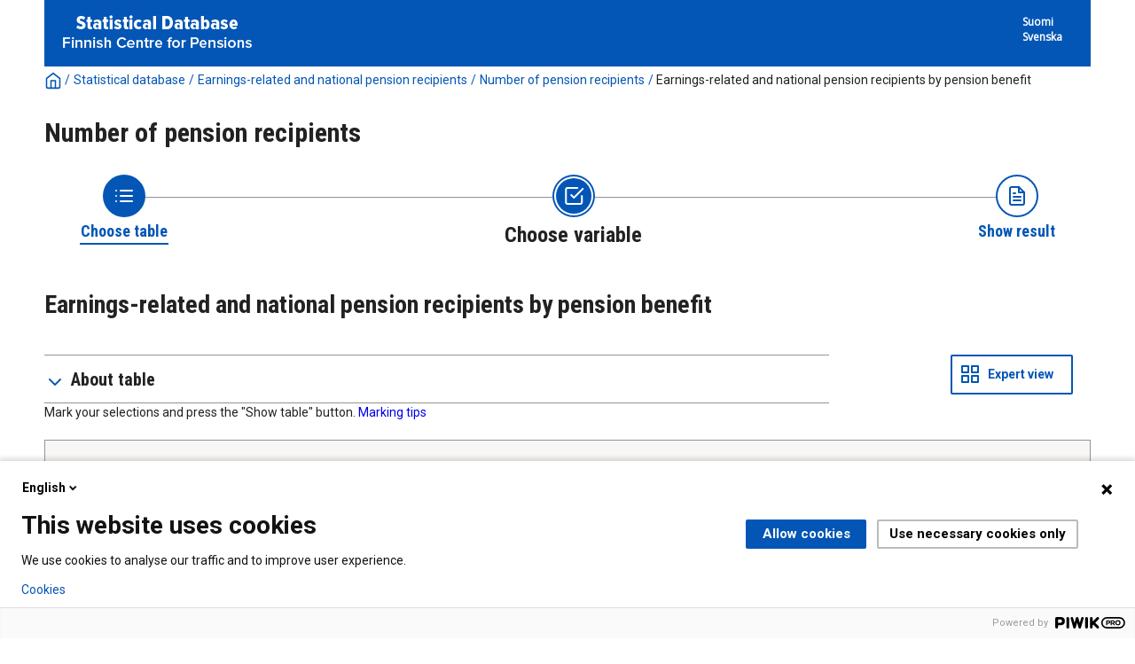

--- FILE ---
content_type: text/css
request_url: https://tilastot.etk.fi/Resources/Styles/main-pxweb.css?v=21.1.0.29197
body_size: 25517
content:
/*@import './color-themes/_dark.scss';*/
/*@import './color-themes/_light.scss';*/
/*#region  Active colors */
/*$pxweb-green-1: #ecfeed;*/
/*#endregion*/
/*#region  Active colors inside pxbox*/
/*#endregion*/
/*#region  Main color scheme */
/*#region Buttons */
/*#endregion*/
/*#region Links */
/*#endregion*/
/*#endregion*/
/*@import './color-themes/_screen-reader.scss';*/
/*#region  Inactive colors - not in used */
/*
$pxweb-green-5: #075745;
$pxweb-red-1: #fdede7;
$pxweb-red-2: #ff896b;
$pxweb-red-4: #cb3713;
$negative-red: #f8a67d;
$pxweb-dark-1: #f0f8f9;
$pxweb-dark-3: #62919a;
$scrollbar-color: #b0b0b0;
  */
/*#endregion*/
@keyframes fadein {
  from {
    opacity: 0; }
  to {
    opacity: 1; } }

/*This file shall end up empty, its just a helper*/
/* **********************************  _icon-backgrounds.scss *********************************** */
#pxwebcontent .pxbox .arrow-right-pxbox-icon {
  padding-left: 25px;
  background-repeat: no-repeat;
  width: 100%;
  background-image: url('data:image/svg+xml;utf-8,<svg xmlns="http://www.w3.org/2000/svg" width="24" height="24" viewBox="0 0 24 24" fill="none" stroke="%230356b5" stroke-width="2" stroke-linecap="round" stroke-linejoin="round" class="feather feather-arrow-right"><line x1="5" y1="12" x2="19" y2="12"></line><polyline points="12 5 19 12 12 19"></polyline></svg>');
  background-position-y: center; }
  #pxwebcontent .pxbox .arrow-right-pxbox-icon:hover {
    background-image: url('data:image/svg+xml;utf-8,<svg xmlns="http://www.w3.org/2000/svg" width="24" height="24" viewBox="0 0 24 24" fill="none" stroke="%23222" stroke-width="2" stroke-linecap="round" stroke-linejoin="round" class="feather feather-arrow-right"><line x1="5" y1="12" x2="19" y2="12"></line><polyline points="12 5 19 12 12 19"></polyline></svg>'); }

#pxwebcontent .external-link-pxbox-icon {
  padding-left: 22px;
  background-repeat: no-repeat;
  width: 100%;
  background-image: url('data:image/svg+xml;utf-8,<svg xmlns="http://www.w3.org/2000/svg" width="16" height="16" viewBox="0 0 24 24" fill="none" stroke="%230356b5" stroke-width="2" stroke-linecap="round" stroke-linejoin="round" class="feather feather-external-link" > <path d="M18 13v6a2 2 0 0 1-2 2H5a2 2 0 0 1-2-2V8a2 2 0 0 1 2-2h6" > </path > <polyline points="15 3 21 3 21 9" > </polyline > <line x1="10" y1="14" x2="21" y2="3" > </line > </svg >');
  background-position-y: center; }
  #pxwebcontent .external-link-pxbox-icon:hover {
    background-image: url('data:image/svg+xml;utf-8,<svg xmlns="http://www.w3.org/2000/svg" width="16" height="16" viewBox="0 0 24 24" fill="none" stroke="%23222" stroke-width="2" stroke-linecap="round" stroke-linejoin="round" class="feather feather-external-link" > <path d="M18 13v6a2 2 0 0 1-2 2H5a2 2 0 0 1-2-2V8a2 2 0 0 1 2-2h6" > </path > <polyline points="15 3 21 3 21 9" > </polyline > <line x1="10" y1="14" x2="21" y2="3" > </line > </svg >'); }

#pxwebcontent .external-link-icon {
  padding-left: 22px;
  background-repeat: no-repeat;
  width: 100%;
  background-image: url('data:image/svg+xml;utf-8,<svg xmlns="http://www.w3.org/2000/svg" width="16" height="16" viewBox="0 0 24 24" fill="none" stroke="%230356b5" stroke-width="2" stroke-linecap="round" stroke-linejoin="round" class="feather feather-external-link" > <path d="M18 13v6a2 2 0 0 1-2 2H5a2 2 0 0 1-2-2V8a2 2 0 0 1 2-2h6" > </path > <polyline points="15 3 21 3 21 9" > </polyline > <line x1="10" y1="14" x2="21" y2="3" > </line > </svg >');
  background-position-y: center; }
  #pxwebcontent .external-link-icon:hover {
    background-image: url('data:image/svg+xml;utf-8,<svg xmlns="http://www.w3.org/2000/svg" width="16" height="16" viewBox="0 0 24 24" fill="none" stroke="white" stroke-width="2" stroke-linecap="round" stroke-linejoin="round" class="feather feather-external-link" > <path d="M18 13v6a2 2 0 0 1-2 2H5a2 2 0 0 1-2-2V8a2 2 0 0 1 2-2h6" > </path > <polyline points="15 3 21 3 21 9" > </polyline > <line x1="10" y1="14" x2="21" y2="3" > </line > </svg >'); }

#pxwebcontent .envelope-icon {
  padding-left: 22px;
  background-repeat: no-repeat;
  width: 100%;
  background-image: url('data:image/svg+xml;utf-8,<svg xmlns="http://www.w3.org/2000/svg" width="16" height="16" viewBox="0 0 24 24" fill="none" stroke="%230356b5" stroke-width="2" stroke-linecap="round" stroke-linejoin="round" class="feather feather-mail"><path d="M4 4h16c1.1 0 2 .9 2 2v12c0 1.1-.9 2-2 2H4c-1.1 0-2-.9-2-2V6c0-1.1.9-2 2-2z"></path><polyline points="22,6 12,13 2,6"></polyline></svg>');
  background-position-y: center; }

#pxwebcontent .Information-warning-box-icon {
  background-color: #0356b5;
  box-sizing: border-box;
  width: 90px;
  height: 90px;
  padding-top: 20px;
  justify-content: center;
  display: flex;
  background-image: url('data:image/svg+xml;utf-8,<svg xmlns="http://www.w3.org/2000/svg" width="45" height="45" viewBox="0 0 24 24" fill="none" stroke="%23fff" stroke-width="2" stroke-linecap="round" stroke-linejoin="round" class="icon"><circle cx="12" cy="12" r="10"></circle><line x1="12" y1="16" x2="12" y2="12"></line><line x1="12" y1="8" x2="12.01" y2="8"></line></svg>');
  background-repeat: no-repeat;
  background-position: center; }

#pxwebcontent .information-warning-box {
  box-sizing: border-box;
  min-width: 90px;
  height: 90px;
  padding-top: 20px;
  justify-content: center;
  display: flex;
  background-repeat: no-repeat;
  background-position: center; }
  #pxwebcontent .information-warning-box.cropped-table {
    background-color: #0356b5;
    background-image: url('data:image/svg+xml;utf-8,<svg xmlns="http://www.w3.org/2000/svg" width="45" height="45" viewBox="0 0 24 24" fill="none" stroke="%23fff" stroke-width="2" stroke-linecap="round" stroke-linejoin="round" class="icon"><circle cx="12" cy="12" r="10"></circle><line x1="12" y1="16" x2="12" y2="12"></line><line x1="12" y1="8" x2="12.01" y2="8"></line></svg>'); }
  #pxwebcontent .information-warning-box.changed-text {
    background-color: #e3f2fc;
    background-image: url('data:image/svg+xml;utf-8,<svg xmlns="http://www.w3.org/2000/svg" width="45" height="45" viewBox="0 0 24 24" fill="none" stroke="%23fff" stroke-width="2" stroke-linecap="round" stroke-linejoin="round" class="feather feather-alert-triangle"><path d="M10.29 3.86L1.82 18a2 2 0 0 0 1.71 3h16.94a2 2 0 0 0 1.71-3L13.71 3.86a2 2 0 0 0-3.42 0z"></path><line x1="12" y1="9" x2="12" y2="13"></line><line x1="12" y1="17" x2="12.01" y2="17"></line></svg>'); }

#pxwebcontent .Information-warning-box-icon.small {
  width: 60px;
  height: 60px; }

@media screen and (max-width: 767px) {
  #pxwebcontent .information-warning-box {
    min-width: 50px;
    height: auto; } }

/* **********************************  _PxWeb.scss *********************************** */
#pxwebcontent {
  background: #fff;
  /*  @include just-open-sans;*/
  font-family: 'Roboto', sans-serif !important;
  font-stretch: normal;
  font-weight: normal;
  line-height: 1.5;
  color: #222;
  font-size: 14px;
  -webkit-text-size-adjust: none;
  -moz-text-size-adjust: none;
  text-size-adjust: none; }

#pxwebcontent select {
  font-size: 100%;
  font-family: 'Open Sans', sans-serif !important;
  font-stretch: normal;
  font-weight: normal; }

#pxwebcontent .pxbox.negative {
  background-color: #F8F7F6;
  border: solid 1px #949494;
  color: #222; }

#pxwebcontent #wrap {
  margin: 0px auto;
  max-width: 1180px; }

@media (max-width: 1180px) {
  #pxwebcontent #wrap {
    margin: 0px 10px; } }

#pxwebcontent .pxweb-buttons.maximize-icon {
  margin: 10px 3px 0px 0px; }

#pxwebcontent .font-heading {
  font-family: 'Open Sans', sans-serif;
  font-weight: bold; }

#pxwebcontent .font-normal-text {
  font-family: 'Open Sans', sans-serif;
  font-size: 14px; }
  
/*
#pxwebcontent #header {
  padding: 10px 0 10px 0;
  min-height: 100px;
  max-height: 200px; }
*/

#pxwebcontent #header h1 {
  font-size: 2.2em;
  font-weight: 100;
  letter-spacing: -3px;
  padding: 12px 0 5px 10px; }

#pxwebcontent #header h1 a {
  color: #222;
  text-decoration: none; }

#pxwebcontent #header h1 a:hover {
  color: #222;
  text-decoration: none; }

#pxwebcontent #header h2 {
  color: #222;
  font-size: 1.25em;
  font-weight: 100;
  padding: 0 0 0 11px;
  letter-spacing: -1px;
  line-height: 12px; }

/*
#pxwebcontent #header span {
  font-size: 3.0em;
  font-weight: 700;
  letter-spacing: -1px;
  padding: 12px 0 0 10px; }
*/

#pxwebcontent .headerleft {
  float: left; }

#pxwebcontent .headerright {
  float: right;
  font-weight: 600;
  color: #000; }

/* #pxwebcontent #breadcrumb {} moved to _breadcrumb.sccs  */
#pxwebcontent #content {
  padding: 10px 15px; }

#pxwebcontent #footer {
  background: #eee; }
 
#pxwebcontent .footerleft {
  float: left; }

#pxwebcontent .footerright {
  float: right;
  font-weight: 600;
  color: #000; }
  
/*
#pxwebcontent .imgSiteLogo {
  height: 100px;
  width: 100px;
  vertical-align: middle; }
*/  

#pxwebcontent .siteLogoText {
  vertical-align: middle; }

#pxwebcontent .px-change-lang-div {
  margin: 12px;
  margin-right: 30px; }

#pxwebcontent #header .pxweb-link.px-change-lang {
  margin: 4px; }

#pxwebcontent #header .link-text.px-change-lang {
  font-size: 12px;
  letter-spacing: normal;
  padding-top: 0px;
  padding-right: 1px;
  padding-bottom: 2px;
  padding-left: 1px; }

#pxwebcontent .tableAlternatingRow {
  background-color: #eee; }

#pxwebcontent .databaseList {
  /*margin-left: 15px;*/ }

#pxwebcontent .search_searchresulttext {
  font-weight: bold;
  margin-top: 10px;
  margin-bottom: 10px;
  display: block; }

#pxwebcontent .searchTopLeftContent {
  float: left; }

#pxwebcontent .searchResultTable {
  width: 100%; }

#pxwebcontent .searchHeaderCell {
  font-weight: bold;
  padding-left: 3px; }

#pxwebcontent .searchCell {
  padding-top: 3px;
  padding-bottom: 3px;
  padding-left: 5px;
  padding-right: 5px; }

#pxwebcontent .searchCellTable {
  width: 90%; }

#pxwebcontent .searchCellPublished {
  width: 10%; }

#pxwebcontent .selectionLinksContainer {
  margin-bottom: 15px; }

#pxwebcontent .settings_panel a {
  color: #222; }

#pxwebcontent .chart-links {
  float: right; }

#pxwebcontent .chart-image {
  padding-top: 20px; }

#pxwebcontent .panelshowlink {
  width: auto;
  background-color: #F8F7F6;
  padding: 10px 0 10px 0;
  margin-top: 5px;
  display: inline-block;
  border: 1px solid #949494;
  cursor: pointer; }

#pxwebcontent .panelshowlink.savequery {
  background-color: #F8F7F6; }

#pxwebcontent .px-settings-imagelink {
  vertical-align: middle;
  padding-right: 3px;
  padding-bottom: 3px; }

#pxwebcontent .px-settings-expandimage {
  width: 16px;
  height: 16px;
  background: url(../images/plus-black-16.gif) no-repeat;
  vertical-align: middle;
  outline: none;
  margin-left: 3px;
  margin-right: 10px; }

#pxwebcontent .px-settings-collapseimage {
  width: 16px;
  height: 16px;
  background: url(../images/minus-black-16.gif) no-repeat;
  vertical-align: middle;
  outline: none;
  margin-left: 3px;
  margin-right: 10px; }

#pxwebcontent .px-settings {
  font-family: 'Open Sans', sans-serif !important;
  font-stretch: normal;
  font-weight: normal;
  padding: 10px 10px 10px 10px;
  border: solid 6px #0356b5;
  width: max-content;
  overflow: auto;
  background-color: #fff;
  position: relative;
  z-index: 2;
  font-size: 14px; }

#pxwebcontent .px_setting_validator {
  color: #ee0000; }

#pxwebcontent .px_setting_heading {
  font-weight: bold;
  display: block;
  margin-bottom: 5px; }

#pxwebcontent .px_setting_label_normal {
  display: inline-block;
  width: 160px;
  vertical-align: top;
  font-weight: bold; }

#pxwebcontent .px_setting_textbox_normal {
  width: 40px;
  margin-bottom: 5px;
  margin-left: 5px; }

#pxwebcontent .px_setting_textbox_title {
  width: 600px;
  margin-bottom: 5px; }

#pxwebcontent .px_setting_radiobuttonlist {
  display: inline-block; }

#pxwebcontent .px_setting_radiobuttonlist input {
  margin-right: 5px;
  margin-bottom: 7px; }

#pxwebcontent .px_setting_radiobuttonlist label {
  margin-right: 15px; }

#pxwebcontent .px_setting_checkbox {
  margin-bottom: 2px; }

#pxwebcontent .px_setting_checkbox input {
  margin-right: 5px; }

#pxwebcontent .px_setting_checkbox label {
  margin-right: 15px; }

#pxwebcontent .px_settings_buttons {
  display: block;
  margin-top: 20px;
  font-family: 'Roboto Condensed', sans-serif; }

#pxwebcontent .px_settings_cancel {
  margin-right: 20px;
  background: #0356b5;
  color: #fff;
  padding: 2px 4px 2px 5px;
  font-weight: bold; }

#pxwebcontent .px_setting_apply {
  margin-right: 20px;
  background: #0356b5;
  color: #fff;
  padding: 2px 4px 2px 5px;
  font-weight: bold;
  border: 1px solid #222; }

#pxwebcontent .chart_information {
  background-color: #222;
  padding: 20px 20px 20px 20px;
  display: inline-block;
  width: 731px;
  margin-bottom: 15px;
  margin-top: 5px; }

#pxwebcontent .chart_information_title {
  font-weight: bold; }

#pxwebcontent .table-links {
  display: inline-block; }

#pxwebcontent .search-settings {
  display: inline-block;
  background-color: #eee;
  padding: 10px 10px 10px 10px;
  border: solid 1px #222;
  margin-top: 10px; }

#pxwebcontent .headingtext {
  font-weight: bold; }

#pxwebcontent .tableCropped {
  font-weight: bold;
  color: Gray; }

#pxwebcontent .alertimage {
  width: 16px;
  height: 16px;
  background: url(../images/alert-16.gif) no-repeat;
  vertical-align: top;
  outline: none; }

#pxwebcontent .px-messages {
  /*text-align: justify; UnWcag   */
  border: 2px solid #fba504;
  margin-top: 5px;
  width: auto;
  vertical-align: middle; }
  #pxwebcontent .px-messages.small {
    align-items: center; }
  #pxwebcontent .px-messages.px-warning {
    border: 2px solid #e3f2fc; }

#pxwebcontent .saved_query_unsafe_panel {
  width: 100%; }

#pxwebcontent .errorMessage {
  font-family: Verdana;
  font-size: 0.9em;
  color: #B0272E;
  display: block; }

#pxwebcontent .screenreader-only {
  position: absolute;
  left: -10000px;
  top: auto;
  width: 1px;
  height: 1px;
  overflow: hidden;
  color: black;
  background-color: white; }

#pxwebcontent .screenreader-only:focus {
  position: static;
  width: auto;
  height: auto; }

#pxwebcontent .presentation-main {
  max-width: 100%; }

#pxwebcontent .presentation-container {
  display: grid;
  grid-template-columns: minmax(215px, 23%) minmax(0px, 75%);
  grid-column-gap: 2%; }

#pxwebcontent .px-message-text {
  font-family: 'Open Sans', sans-serif !important;
  font-stretch: normal;
  font-weight: normal;
  font-size: 16px;
  padding-left: 16px;
  padding-right: 16px; }
  #pxwebcontent .px-message-text.heading {
    font-weight: bold; }

@media screen and (max-width: 767px) {
  #pxwebcontent .presentation-container {
    display: flex;
    flex-wrap: wrap; }
  #pxwebcontent .presentation-left {
    width: 100%; }
  #pxwebcontent .px_setting_textbox_title {
    width: 98%; }
  #pxwebcontent .px-settings {
    width: auto; } }

@media screen and (min-width: 768px) and (max-width: 991px) {
  #pxwebcontent #btnBurgerMenu {
    display: none; } }

@media screen and (min-width: 992px) {
  #pxwebcontent #btnBurgerMenu {
    display: none; } }

#pxwebcontent .mobilemenu {
  /*dummyclass for selection element to display/hide for burgermenu on mobiledevices*/ }

@media screen and (max-width: 767px) {
  #pxwebcontent .mobilemenuhidden {
    display: none !important; } }

#pxwebcontent .mobilemenuhidden {
  /* don't hide on non-mobile devices */ }

@media screen and (max-width: 767px) {
  #pxwebcontent .hideonmobile {
    display: none !important; } }

#pxwebcontent .hideonmobile {
  /* don't hide on non-mobile devices */ }

#pxwebcontent .officialStatisticsImage {
  height: 24px;
  width: 200px;
  /*margin-left: 15px;*/
  margin-left: 0px;
  margin-top: -15px;
  margin-bottom: 32px; }

/* jQuery UI controls */
/*#PageElements {
    background: $pxweb-background;
}
*/
.ui-draggable .ui-dialog-titlebar {
  background: #0356b5;
  border: #0356b5; }

.ui-dialog-title {
  font-family: 'Roboto', sans-serif !important;
  font-stretch: normal;
  font-weight: normal; }

.ui-widget-content {
  font-family: 'Roboto', sans-serif !important;
  font-stretch: normal;
  font-weight: normal;
  background: #fff; }

.footnote_heading {
  font-weight: 700;
  font-size: 20px;
  margin-bottom: 10px; }

.footnote_valuenote_header {
  font-weight: 700;
  margin-top: 10px; }

.footnote_valuenote_key {
  font-style: italic;
  margin-top: 10px; }

.footnote_note_value {
  margin-top: 10px; }

.footnote_varnote_key {
  font-weight: 700;
  margin-top: 10px; }

.footnote_cellnote_key {
  font-weight: 700;
  margin-top: 10px; }

/* **********************************  _PxWebButtons.scss *********************************** */
#pxwebcontent .pxweb-buttons {
  background-repeat: no-repeat;
  margin-right: 20px;
  margin-top: 10px;
  font-size: 14px; }
  #pxwebcontent .pxweb-buttons.minimize-icon {
    background-image: url('data:image/svg+xml;utf-8,<svg xmlns="http://www.w3.org/2000/svg" width="24" height="24" viewBox="0 0 24 24" fill="none" stroke="%23fff" stroke-width="2" stroke-linecap="round" stroke-linejoin="round" class="feather feather-minimize-2"><polyline points="4 14 10 14 10 20"></polyline><polyline points="20 10 14 10 14 4"></polyline><line x1="14" y1="10" x2="21" y2="3"></line><line x1="3" y1="21" x2="10" y2="14"></line></svg>'); }
    #pxwebcontent .pxweb-buttons.minimize-icon:hover, #pxwebcontent .pxweb-buttons.minimize-icon:focus {
      background-image: url('data:image/svg+xml;utf-8,<svg xmlns="http://www.w3.org/2000/svg" width="24" height="24" viewBox="0 0 24 24" fill="none" stroke="%23fff" stroke-width="2" stroke-linecap="round" stroke-linejoin="round" class="feather feather-minimize-2"><polyline points="4 14 10 14 10 20"></polyline><polyline points="20 10 14 10 14 4"></polyline><line x1="14" y1="10" x2="21" y2="3"></line><line x1="3" y1="21" x2="10" y2="14"></line></svg>'); }
  #pxwebcontent .pxweb-buttons.maximize-icon {
    background-image: url('data:image/svg+xml;utf-8,<svg xmlns="http://www.w3.org/2000/svg" width="24" height="24" viewBox="0 0 24 24" fill="none" stroke="%23fff" stroke-width="2" stroke-linecap="round" stroke-linejoin="round" class="feather feather-maximize-2"><polyline points="15 3 21 3 21 9"></polyline><polyline points="9 21 3 21 3 15"></polyline><line x1="21" y1="3" x2="14" y2="10"></line><line x1="3" y1="21" x2="10" y2="14"></line></svg>'); }
    #pxwebcontent .pxweb-buttons.maximize-icon:hover, #pxwebcontent .pxweb-buttons.maximize-icon:focus {
      background-image: url('data:image/svg+xml;utf-8,<svg xmlns="http://www.w3.org/2000/svg" width="24" height="24" viewBox="0 0 24 24" fill="none" stroke="%23fff" stroke-width="2" stroke-linecap="round" stroke-linejoin="round" class="feather feather-maximize-2"><polyline points="15 3 21 3 21 9"></polyline><polyline points="9 21 3 21 3 15"></polyline><line x1="21" y1="3" x2="14" y2="10"></line><line x1="3" y1="21" x2="10" y2="14"></line></svg>'); }
  #pxwebcontent .pxweb-buttons.key-icon {
    background-image: url('data:image/svg+xml;utf-8,<svg xmlns="http://www.w3.org/2000/svg" width="24" height="24" viewBox="0 0 24 24" fill="none" stroke="%230356b5" stroke-width="2" stroke-linecap="round" stroke-linejoin="round" class="feather feather-key"><path d="M21 2l-2 2m-7.61 7.61a5.5 5.5 0 1 1-7.778 7.778 5.5 5.5 0 0 1 7.777-7.777zm0 0L15.5 7.5m0 0l3 3L22 7l-3-3m-3.5 3.5L19 4"></path></svg>'); }
    #pxwebcontent .pxweb-buttons.key-icon:hover, #pxwebcontent .pxweb-buttons.key-icon:focus {
      background-image: url('data:image/svg+xml;utf-8,<svg xmlns="http://www.w3.org/2000/svg" width="24" height="24" viewBox="0 0 24 24" fill="none" stroke="%23fff" stroke-width="2" stroke-linecap="round" stroke-linejoin="round" class="feather feather-key"><path d="M21 2l-2 2m-7.61 7.61a5.5 5.5 0 1 1-7.778 7.778 5.5 5.5 0 0 1 7.777-7.777zm0 0L15.5 7.5m0 0l3 3L22 7l-3-3m-3.5 3.5L19 4"></path></svg>'); }
  #pxwebcontent .pxweb-buttons.pivotManual {
    background-image: url('data:image/svg+xml;utf-8,<svg xmlns="http://www.w3.org/2000/svg" width="24" height="24" viewBox="0 0 24 24" fill="none" stroke="%230356b5" stroke-width="2" stroke-linecap="round" stroke-linejoin="round" class="feather feather-refresh-cw"><polyline points="23 4 23 10 17 10"></polyline><polyline points="1 20 1 14 7 14"></polyline><path d="M3.51 9a9 9 0 0 1 14.85-3.36L23 10M1 14l4.64 4.36A9 9 0 0 0 20.49 15"></path></svg>'); }
    #pxwebcontent .pxweb-buttons.pivotManual:hover, #pxwebcontent .pxweb-buttons.pivotManual:focus {
      background-image: url('data:image/svg+xml;utf-8,<svg xmlns="http://www.w3.org/2000/svg" width="24" height="24" viewBox="0 0 24 24" fill="none" stroke="%23fff" stroke-width="2" stroke-linecap="round" stroke-linejoin="round" class="feather feather-refresh-cw"><polyline points="23 4 23 10 17 10"></polyline><polyline points="1 20 1 14 7 14"></polyline><path d="M3.51 9a9 9 0 0 1 14.85-3.36L23 10M1 14l4.64 4.36A9 9 0 0 0 20.49 15"></path></svg>'); }
  #pxwebcontent .pxweb-buttons.pivotCW {
    background-image: url('data:image/svg+xml;utf-8,<svg xmlns="http://www.w3.org/2000/svg" width="24" height="24" viewBox="0 0 24 24" fill="none" stroke="%230356b5" stroke-width="2" stroke-linecap="round" stroke-linejoin="round" class="feather feather-rotate-cw"><polyline points="23 4 23 10 17 10"></polyline><path d="M20.49 15a9 9 0 1 1-2.12-9.36L23 10"></path></svg>'); }
    #pxwebcontent .pxweb-buttons.pivotCW:hover, #pxwebcontent .pxweb-buttons.pivotCW:focus {
      background-image: url('data:image/svg+xml;utf-8,<svg xmlns="http://www.w3.org/2000/svg" width="24" height="24" viewBox="0 0 24 24" fill="none" stroke="%23fff" stroke-width="2" stroke-linecap="round" stroke-linejoin="round" class="feather feather-rotate-cw"><polyline points="23 4 23 10 17 10"></polyline><path d="M20.49 15a9 9 0 1 1-2.12-9.36L23 10"></path></svg>'); }
  #pxwebcontent .pxweb-buttons.pivotCCW {
    background-image: url('data:image/svg+xml;utf-8,<svg xmlns="http://www.w3.org/2000/svg" width="24" height="24" viewBox="0 0 24 24" fill="none" stroke="%230356b5" stroke-width="2" stroke-linecap="round" stroke-linejoin="round" class="feather feather-rotate-ccw"><polyline points="1 4 1 10 7 10"></polyline><path d="M3.51 15a9 9 0 1 0 2.13-9.36L1 10"></path></svg>'); }
    #pxwebcontent .pxweb-buttons.pivotCCW:hover, #pxwebcontent .pxweb-buttons.pivotCCW:focus {
      background-image: url('data:image/svg+xml;utf-8,<svg xmlns="http://www.w3.org/2000/svg" width="24" height="24" viewBox="0 0 24 24" fill="none" stroke="%23fff" stroke-width="2" stroke-linecap="round" stroke-linejoin="round" class="feather feather-rotate-ccw"><polyline points="1 4 1 10 7 10"></polyline><path d="M3.51 15a9 9 0 1 0 2.13-9.36L1 10"></path></svg>'); }
  #pxwebcontent .pxweb-buttons.deleteVariable {
    background-image: url('data:image/svg+xml;utf-8,<svg xmlns="http://www.w3.org/2000/svg" width="24" height="24" viewBox="0 0 24 24" fill="none" stroke="%230356b5" stroke-width="2" stroke-linecap="round" stroke-linejoin="round" class="icon"><circle cx="12" cy="12" r="10"></circle><line x1="15" y1="9" x2="9" y2="15"></line><line x1="9" y1="9" x2="15" y2="15"></line></svg>'); }
    #pxwebcontent .pxweb-buttons.deleteVariable:hover, #pxwebcontent .pxweb-buttons.deleteVariable:focus {
      background-image: url('data:image/svg+xml;utf-8,<svg xmlns="http://www.w3.org/2000/svg" width="24" height="24" viewBox="0 0 24 24" fill="none" stroke="%23fff" stroke-width="2" stroke-linecap="round" stroke-linejoin="round" class="icon"><circle cx="12" cy="12" r="10"></circle><line x1="15" y1="9" x2="9" y2="15"></line><line x1="9" y1="9" x2="15" y2="15"></line></svg>'); }
  #pxwebcontent .pxweb-buttons.changeTextCodePresentation {
    background-image: url('data:image/svg+xml;utf-8,<svg xmlns="http://www.w3.org/2000/svg" width="24" height="24" viewBox="0 0 24 24" fill="none" stroke="%230356b5" stroke-width="2" stroke-linecap="round" stroke-linejoin="round" class="feather feather-code"><polyline points="16 18 22 12 16 6"></polyline><polyline points="8 6 2 12 8 18"></polyline></svg>'); }
    #pxwebcontent .pxweb-buttons.changeTextCodePresentation:hover, #pxwebcontent .pxweb-buttons.changeTextCodePresentation:focus {
      background-image: url('data:image/svg+xml;utf-8,<svg xmlns="http://www.w3.org/2000/svg" width="24" height="24" viewBox="0 0 24 24" fill="none" stroke="%23fff" stroke-width="2" stroke-linecap="round" stroke-linejoin="round" class="feather feather-code"><polyline points="16 18 22 12 16 6"></polyline><polyline points="8 6 2 12 8 18"></polyline></svg>'); }
  #pxwebcontent .pxweb-buttons.perPart {
    background-image: url('data:image/svg+xml;utf-8,<svg xmlns="http://www.w3.org/2000/svg" width="24" height="24" viewBox="0 0 24 24" fill="none" stroke="%230356b5" stroke-width="2" stroke-linecap="round" stroke-linejoin="round" class="feather feather-percent"><line x1="19" y1="5" x2="5" y2="19"></line><circle cx="6.5" cy="6.5" r="2.5"></circle><circle cx="17.5" cy="17.5" r="2.5"></circle></svg>'); }
    #pxwebcontent .pxweb-buttons.perPart:hover, #pxwebcontent .pxweb-buttons.perPart:focus {
      background-image: url('data:image/svg+xml;utf-8,<svg xmlns="http://www.w3.org/2000/svg" width="24" height="24" viewBox="0 0 24 24" fill="none" stroke="%23fff" stroke-width="2" stroke-linecap="round" stroke-linejoin="round" class="feather feather-percent"><line x1="19" y1="5" x2="5" y2="19"></line><circle cx="6.5" cy="6.5" r="2.5"></circle><circle cx="17.5" cy="17.5" r="2.5"></circle></svg>'); }
  #pxwebcontent .pxweb-buttons.sum {
    background-image: url('data:image/svg+xml;utf-8,<svg xmlns="http://www.w3.org/2000/svg" width="24" height="24" viewBox="0 0 24 24" fill="none" stroke="%230356b5" stroke-width="2" stroke-linecap="round" stroke-linejoin="round" class="feather feather-plus"><line x1="12" y1="5" x2="12" y2="19"></line><line x1="5" y1="12" x2="19" y2="12"></line></svg>'); }
    #pxwebcontent .pxweb-buttons.sum:hover, #pxwebcontent .pxweb-buttons.sum:focus {
      background-image: url('data:image/svg+xml;utf-8,<svg xmlns="http://www.w3.org/2000/svg" width="24" height="24" viewBox="0 0 24 24" fill="none" stroke="%23fff" stroke-width="2" stroke-linecap="round" stroke-linejoin="round" class="feather feather-plus"><line x1="12" y1="5" x2="12" y2="19"></line><line x1="5" y1="12" x2="19" y2="12"></line></svg>'); }
  #pxwebcontent .pxweb-buttons.subtract {
    background-image: url('data:image/svg+xml;utf-8,<svg xmlns="http://www.w3.org/2000/svg" width="24" height="24" viewBox="0 0 24 24" fill="none" stroke="%230356b5" stroke-width="2" stroke-linecap="round" stroke-linejoin="round" class="feather feather-minus"><line x1="5" y1="12" x2="19" y2="12"></line></svg>'); }
    #pxwebcontent .pxweb-buttons.subtract:hover, #pxwebcontent .pxweb-buttons.subtract:focus {
      background-image: url('data:image/svg+xml;utf-8,<svg xmlns="http://www.w3.org/2000/svg" width="24" height="24" viewBox="0 0 24 24" fill="none" stroke="%23fff" stroke-width="2" stroke-linecap="round" stroke-linejoin="round" class="feather feather-minus"><line x1="5" y1="12" x2="19" y2="12"></line></svg>'); }
  #pxwebcontent .pxweb-buttons.divide {
    background-image: url('data:image/svg+xml;utf-8,<svg xmlns="http://www.w3.org/2000/svg" width="24" height="24" viewBox="0 0 24 24" fill="none" stroke="%230356b5" stroke-width="2" stroke-linecap="round" stroke-linejoin="round" class="feather feather-divide"><circle cx="12" cy="6" r="2"></circle><line x1="5" y1="12" x2="19" y2="12"></line><circle cx="12" cy="18" r="2"></circle></svg>'); }
    #pxwebcontent .pxweb-buttons.divide:hover, #pxwebcontent .pxweb-buttons.divide:focus {
      background-image: url('data:image/svg+xml;utf-8,<svg xmlns="http://www.w3.org/2000/svg" width="24" height="24" viewBox="0 0 24 24" fill="none" stroke="%23fff" stroke-width="2" stroke-linecap="round" stroke-linejoin="round" class="feather feather-divide"><circle cx="12" cy="6" r="2"></circle><line x1="5" y1="12" x2="19" y2="12"></line><circle cx="12" cy="18" r="2"></circle></svg>'); }
  #pxwebcontent .pxweb-buttons.multiply {
    background-image: url('data:image/svg+xml;utf-8,<svg xmlns="http://www.w3.org/2000/svg" width="24" height="24" viewBox="0 0 24 24" fill="none" stroke="%230356b5" stroke-width="2" stroke-linecap="round" stroke-linejoin="round" class="feather feather-x"><line x1="18" y1="6" x2="6" y2="18"></line><line x1="6" y1="6" x2="18" y2="18"></line></svg>'); }
    #pxwebcontent .pxweb-buttons.multiply:hover, #pxwebcontent .pxweb-buttons.multiply:focus {
      background-image: url('data:image/svg+xml;utf-8,<svg xmlns="http://www.w3.org/2000/svg" width="24" height="24" viewBox="0 0 24 24" fill="none" stroke="%23fff" stroke-width="2" stroke-linecap="round" stroke-linejoin="round" class="feather feather-x"><line x1="18" y1="6" x2="6" y2="18"></line><line x1="6" y1="6" x2="18" y2="18"></line></svg>'); }
  #pxwebcontent .pxweb-buttons.changeValueOrder {
    background-image: url('data:image/svg+xml;utf-8,<svg xmlns="http://www.w3.org/2000/svg" width="24" height="24" viewBox="0 0 24 24" fill="none" stroke="%230356b5" stroke-width="2" stroke-linecap="round" stroke-linejoin="round" class="feather feather-shuffle"><polyline points="16 3 21 3 21 8"></polyline><line x1="4" y1="20" x2="21" y2="3"></line><polyline points="21 16 21 21 16 21"></polyline><line x1="15" y1="15" x2="21" y2="21"></line><line x1="4" y1="4" x2="9" y2="9"></line></svg>'); }
    #pxwebcontent .pxweb-buttons.changeValueOrder:hover, #pxwebcontent .pxweb-buttons.changeValueOrder:focus {
      background-image: url('data:image/svg+xml;utf-8,<svg xmlns="http://www.w3.org/2000/svg" width="24" height="24" viewBox="0 0 24 24" fill="none" stroke="%23fff" stroke-width="2" stroke-linecap="round" stroke-linejoin="round" class="feather feather-shuffle"><polyline points="16 3 21 3 21 8"></polyline><line x1="4" y1="20" x2="21" y2="3"></line><polyline points="21 16 21 21 16 21"></polyline><line x1="15" y1="15" x2="21" y2="21"></line><line x1="4" y1="4" x2="9" y2="9"></line></svg>'); }
  #pxwebcontent .pxweb-buttons.chartViewColumn {
    background-image: url('data:image/svg+xml;utf-8,<svg xmlns="http://www.w3.org/2000/svg" width="24" height="24" viewBox="0 0 24 24" fill="none" stroke="%230356b5" stroke-width="2" stroke-linecap="round" stroke-linejoin="round" class="feather feather-bar-chart-2"><line x1="18" y1="20" x2="18" y2="10"></line><line x1="12" y1="20" x2="12" y2="4"></line><line x1="6" y1="20" x2="6" y2="14"></line></svg>'); }
    #pxwebcontent .pxweb-buttons.chartViewColumn:hover, #pxwebcontent .pxweb-buttons.chartViewColumn:focus {
      background-image: url('data:image/svg+xml;utf-8,<svg xmlns="http://www.w3.org/2000/svg" width="24" height="24" viewBox="0 0 24 24" fill="none" stroke="%23fff" stroke-width="2" stroke-linecap="round" stroke-linejoin="round" class="feather feather-bar-chart-2"><line x1="18" y1="20" x2="18" y2="10"></line><line x1="12" y1="20" x2="12" y2="4"></line><line x1="6" y1="20" x2="6" y2="14"></line></svg>'); }
  #pxwebcontent .pxweb-buttons.chartViewLine {
    background-image: url('data:image/svg+xml;utf-8,<svg xmlns="http://www.w3.org/2000/svg" width="24" height="24" viewBox="0 0 24 24" fill="none" stroke="%230356b5" stroke-width="2" stroke-linecap="round" stroke-linejoin="round" class="feather feather-activity"><polyline points="22 12 18 12 15 21 9 3 6 12 2 12"></polyline></svg>'); }
    #pxwebcontent .pxweb-buttons.chartViewLine:hover, #pxwebcontent .pxweb-buttons.chartViewLine:focus {
      background-image: url('data:image/svg+xml;utf-8,<svg xmlns="http://www.w3.org/2000/svg" width="24" height="24" viewBox="0 0 24 24" fill="none" stroke="%23fff" stroke-width="2" stroke-linecap="round" stroke-linejoin="round" class="feather feather-activity"><polyline points="22 12 18 12 15 21 9 3 6 12 2 12"></polyline></svg>'); }
  #pxwebcontent .pxweb-buttons.tableViewSorted {
    background-image: url('data:image/svg+xml;utf-8,<svg xmlns="http://www.w3.org/2000/svg" width="24" height="24" viewBox="0 0 24 24" fill="none" stroke="%230356b5" stroke-width="2" stroke-linecap="round" stroke-linejoin="round" class="feather feather-chevrons-down"><polyline points="7 13 12 18 17 13"></polyline><polyline points="7 6 12 11 17 6"></polyline></svg>'); }
    #pxwebcontent .pxweb-buttons.tableViewSorted:hover, #pxwebcontent .pxweb-buttons.tableViewSorted:focus {
      background-image: url('data:image/svg+xml;utf-8,<svg xmlns="http://www.w3.org/2000/svg" width="24" height="24" viewBox="0 0 24 24" fill="none" stroke="%23fff" stroke-width="2" stroke-linecap="round" stroke-linejoin="round" class="feather feather-chevrons-down"><polyline points="7 13 12 18 17 13"></polyline><polyline points="7 6 12 11 17 6"></polyline></svg>'); }
  #pxwebcontent .pxweb-buttons.download-icon {
    background-image: url('data:image/svg+xml;utf-8,<svg xmlns="http://www.w3.org/2000/svg" width="24" height="24" viewBox="0 0 24 24" fill="none" stroke="%230356b5" stroke-width="2" stroke-linecap="round" stroke-linejoin="round" class="feather feather-download"><path d="M21 15v4a2 2 0 0 1-2 2H5a2 2 0 0 1-2-2v-4"></path><polyline points="7 10 12 15 17 10"></polyline><line x1="12" y1="15" x2="12" y2="3"></line></svg>'); }
    #pxwebcontent .pxweb-buttons.download-icon:hover, #pxwebcontent .pxweb-buttons.download-icon:focus {
      background-image: url('data:image/svg+xml;utf-8,<svg xmlns="http://www.w3.org/2000/svg" width="24" height="24" viewBox="0 0 24 24" fill="none" stroke="%23fff" stroke-width="2" stroke-linecap="round" stroke-linejoin="round" class="feather feather-download"><path d="M21 15v4a2 2 0 0 1-2 2H5a2 2 0 0 1-2-2v-4"></path><polyline points="7 10 12 15 17 10"></polyline><line x1="12" y1="15" x2="12" y2="3"></line></svg>'); }
  #pxwebcontent .pxweb-buttons.database-icon {
    background-image: url('data:image/svg+xml;utf-8,<svg xmlns="http://www.w3.org/2000/svg" width="24" height="24" viewBox="0 0 24 24" fill="none" stroke="%23fff" stroke-width="2" stroke-linecap="round" stroke-linejoin="round" class="feather feather-database"><ellipse cx="12" cy="5" rx="9" ry="3"></ellipse><path d="M21 12c0 1.66-4 3-9 3s-9-1.34-9-3"></path><path d="M3 5v14c0 1.66 4 3 9 3s9-1.34 9-3V5"></path></svg>'); }
    #pxwebcontent .pxweb-buttons.database-icon:hover, #pxwebcontent .pxweb-buttons.database-icon:focus {
      background-image: url('data:image/svg+xml;utf-8,<svg xmlns="http://www.w3.org/2000/svg" width="24" height="24" viewBox="0 0 24 24" fill="none" stroke="%230356b5" stroke-width="2" stroke-linecap="round" stroke-linejoin="round" class="feather feather-database"><ellipse cx="12" cy="5" rx="9" ry="3"></ellipse><path d="M21 12c0 1.66-4 3-9 3s-9-1.34-9-3"></path><path d="M3 5v14c0 1.66 4 3 9 3s9-1.34 9-3V5"></path></svg>'); }
  #pxwebcontent .pxweb-buttons.checked-icon {
    background-image: url('data:image/svg+xml;utf-8,<svg xmlns="http://www.w3.org/2000/svg" width="24" height="24" viewBox="0 0 24 24" fill="none" stroke="%23fff" stroke-width="2" stroke-linecap="round" stroke-linejoin="round" class="feather feather-check-square"><polyline points="9 11 12 14 22 4"></polyline><path d="M21 12v7a2 2 0 0 1-2 2H5a2 2 0 0 1-2-2V5a2 2 0 0 1 2-2h11"></path></svg>'); }
    #pxwebcontent .pxweb-buttons.checked-icon:hover, #pxwebcontent .pxweb-buttons.checked-icon:focus {
      background-image: url('data:image/svg+xml;utf-8,<svg xmlns="http://www.w3.org/2000/svg" width="24" height="24" viewBox="0 0 24 24" fill="none" stroke="%230356b5" stroke-width="2" stroke-linecap="round" stroke-linejoin="round" class="feather feather-check-square"><polyline points="9 11 12 14 22 4"></polyline><path d="M21 12v7a2 2 0 0 1-2 2H5a2 2 0 0 1-2-2V5a2 2 0 0 1 2-2h11"></path></svg>'); }
  #pxwebcontent .pxweb-buttons.cancel-icon {
    background-image: url('data:image/svg+xml;utf-8,<svg xmlns="http://www.w3.org/2000/svg" width="24" height="24" viewBox="0 0 24 24" fill="none" stroke="%23fff" stroke-width="2" stroke-linecap="round" stroke-linejoin="round" class="feather feather-x-square"><rect x="3" y="3" width="18" height="18" rx="2" ry="2"></rect><line x1="9" y1="9" x2="15" y2="15"></line><line x1="15" y1="9" x2="9" y2="15"></line></svg>'); }
    #pxwebcontent .pxweb-buttons.cancel-icon:hover, #pxwebcontent .pxweb-buttons.cancel-icon:focus {
      background-image: url('data:image/svg+xml;utf-8,<svg xmlns="http://www.w3.org/2000/svg" width="24" height="24" viewBox="0 0 24 24" fill="none" stroke="%230356b5" stroke-width="2" stroke-linecap="round" stroke-linejoin="round" class="feather feather-x-square"><rect x="3" y="3" width="18" height="18" rx="2" ry="2"></rect><line x1="9" y1="9" x2="15" y2="15"></line><line x1="15" y1="9" x2="9" y2="15"></line></svg>'); }
  #pxwebcontent .pxweb-buttons.arrow-down {
    background-image: url('data:image/svg+xml;utf-8,<svg xmlns="http://www.w3.org/2000/svg" width="24" height="24" viewBox="0 0 24 24" fill="none" stroke="%230356b5" stroke-width="2" stroke-linecap="round" stroke-linejoin="round" class="feather feather-arrow-down"><line x1="12" y1="5" x2="12" y2="19"></line><polyline points="19 12 12 19 5 12"></polyline></svg>'); }
    #pxwebcontent .pxweb-buttons.arrow-down:hover, #pxwebcontent .pxweb-buttons.arrow-down:focus {
      background-image: url('data:image/svg+xml;utf-8,<svg xmlns="http://www.w3.org/2000/svg" width="24" height="24" viewBox="0 0 24 24" fill="none" stroke="%23fff" stroke-width="2" stroke-linecap="round" stroke-linejoin="round" class="feather feather-arrow-down"><line x1="12" y1="5" x2="12" y2="19"></line><polyline points="19 12 12 19 5 12"></polyline></svg>'); }
  #pxwebcontent .pxweb-buttons.arrow-up {
    background-image: url('data:image/svg+xml;utf-8,<svg xmlns="http://www.w3.org/2000/svg" width="24" height="24" viewBox="0 0 24 24" fill="none" stroke="%230356b5" stroke-width="2" stroke-linecap="round" stroke-linejoin="round" class="feather feather-arrow-up"><line x1="12" y1="19" x2="12" y2="5"></line><polyline points="5 12 12 5 19 12"></polyline></svg>'); }
    #pxwebcontent .pxweb-buttons.arrow-up:hover, #pxwebcontent .pxweb-buttons.arrow-up:focus {
      background-image: url('data:image/svg+xml;utf-8,<svg xmlns="http://www.w3.org/2000/svg" width="24" height="24" viewBox="0 0 24 24" fill="none" stroke="%23fff" stroke-width="2" stroke-linecap="round" stroke-linejoin="round" class="feather feather-arrow-up"><line x1="12" y1="19" x2="12" y2="5"></line><polyline points="5 12 12 5 19 12"></polyline></svg>'); }
  #pxwebcontent .pxweb-buttons.arrow-left {
    background-image: url('data:image/svg+xml;utf-8,<svg xmlns="http://www.w3.org/2000/svg" width="24" height="24" viewBox="0 0 24 24" fill="none" stroke="%230356b5" stroke-width="2" stroke-linecap="round" stroke-linejoin="round" class="feather feather-arrow-left"><line x1="19" y1="12" x2="5" y2="12"></line><polyline points="12 19 5 12 12 5"></polyline></svg>'); }
    #pxwebcontent .pxweb-buttons.arrow-left:hover, #pxwebcontent .pxweb-buttons.arrow-left:focus {
      background-image: url('data:image/svg+xml;utf-8,<svg xmlns="http://www.w3.org/2000/svg" width="24" height="24" viewBox="0 0 24 24" fill="none" stroke="%23fff" stroke-width="2" stroke-linecap="round" stroke-linejoin="round" class="feather feather-arrow-left"><line x1="19" y1="12" x2="5" y2="12"></line><polyline points="12 19 5 12 12 5"></polyline></svg>'); }
  #pxwebcontent .pxweb-buttons.arrow-right {
    background-image: url('data:image/svg+xml;utf-8,<svg xmlns="http://www.w3.org/2000/svg" width="24" height="24" viewBox="0 0 24 24" fill="none" stroke="%230356b5" stroke-width="2" stroke-linecap="round" stroke-linejoin="round" class="feather feather-arrow-right"><line x1="5" y1="12" x2="19" y2="12"></line><polyline points="12 5 19 12 12 19"></polyline></svg>'); }
    #pxwebcontent .pxweb-buttons.arrow-right:hover, #pxwebcontent .pxweb-buttons.arrow-right:focus {
      background-image: url('data:image/svg+xml;utf-8,<svg xmlns="http://www.w3.org/2000/svg" width="24" height="24" viewBox="0 0 24 24" fill="none" stroke="%23fff" stroke-width="2" stroke-linecap="round" stroke-linejoin="round" class="feather feather-arrow-right"><line x1="5" y1="12" x2="19" y2="12"></line><polyline points="12 5 19 12 12 19"></polyline></svg>'); }
  #pxwebcontent .pxweb-buttons.selectfromgroup-groupsbutton {
    background-image: url('data:image/svg+xml;utf-8,<svg xmlns="http://www.w3.org/2000/svg" width="24" height="24" viewBox="0 0 24 24" fill="none" stroke="%23fff" stroke-width="2" stroke-linecap="round" stroke-linejoin="round" class="feather feather-check-square"><polyline points="9 11 12 14 22 4"></polyline><path d="M21 12v7a2 2 0 0 1-2 2H5a2 2 0 0 1-2-2V5a2 2 0 0 1 2-2h11"></path></svg>'); }
    #pxwebcontent .pxweb-buttons.selectfromgroup-groupsbutton:hover, #pxwebcontent .pxweb-buttons.selectfromgroup-groupsbutton:focus {
      background-image: url('data:image/svg+xml;utf-8,<svg xmlns="http://www.w3.org/2000/svg" width="24" height="24" viewBox="0 0 24 24" fill="none" stroke="%230356b5" stroke-width="2" stroke-linecap="round" stroke-linejoin="round" class="feather feather-check-square"><polyline points="9 11 12 14 22 4"></polyline><path d="M21 12v7a2 2 0 0 1-2 2H5a2 2 0 0 1-2-2V5a2 2 0 0 1 2-2h11"></path></svg>'); }
  #pxwebcontent .pxweb-buttons.selectfromgroup-cancel {
    background-image: url('data:image/svg+xml;utf-8,<svg xmlns="http://www.w3.org/2000/svg" width="24" height="24" viewBox="0 0 24 24" fill="none" stroke="%23fff" stroke-width="2" stroke-linecap="round" stroke-linejoin="round" class="feather feather-x-square"><rect x="3" y="3" width="18" height="18" rx="2" ry="2"></rect><line x1="9" y1="9" x2="15" y2="15"></line><line x1="15" y1="9" x2="9" y2="15"></line></svg>'); }
    #pxwebcontent .pxweb-buttons.selectfromgroup-cancel:hover, #pxwebcontent .pxweb-buttons.selectfromgroup-cancel:focus {
      background-image: url('data:image/svg+xml;utf-8,<svg xmlns="http://www.w3.org/2000/svg" width="24" height="24" viewBox="0 0 24 24" fill="none" stroke="%230356b5" stroke-width="2" stroke-linecap="round" stroke-linejoin="round" class="feather feather-x-square"><rect x="3" y="3" width="18" height="18" rx="2" ry="2"></rect><line x1="9" y1="9" x2="15" y2="15"></line><line x1="15" y1="9" x2="9" y2="15"></line></svg>'); }
  #pxwebcontent .pxweb-buttons.burger_menu-icon {
    background-image: url('data:image/svg+xml;utf-8,<svg xmlns="http://www.w3.org/2000/svg" width="24" height="24" viewBox="0 0 24 24" fill="none" stroke="%230356b5" stroke-width="2" stroke-linecap="round" stroke-linejoin="round" class="feather feather-menu"><line x1="3" y1="12" x2="21" y2="12"></line><line x1="3" y1="6" x2="21" y2="6"></line><line x1="3" y1="18" x2="21" y2="18"></line></svg>'); }
    #pxwebcontent .pxweb-buttons.burger_menu-icon:hover, #pxwebcontent .pxweb-buttons.burger_menu-icon:focus {
      background-image: url('data:image/svg+xml;utf-8,<svg xmlns="http://www.w3.org/2000/svg" width="24" height="24" viewBox="0 0 24 24" fill="none" stroke="%23fff" stroke-width="2" stroke-linecap="round" stroke-linejoin="round" class="feather feather-menu"><line x1="3" y1="12" x2="21" y2="12"></line><line x1="3" y1="6" x2="21" y2="6"></line><line x1="3" y1="18" x2="21" y2="18"></line></svg>'); }
  #pxwebcontent .pxweb-buttons.burger_menu_open-icon {
    background-image: url('data:image/svg+xml;utf-8,<svg xmlns="http://www.w3.org/2000/svg" width="24" height="24" viewBox="0 0 24 24" fill="none" stroke="%230356b5" stroke-width="2" stroke-linecap="round" stroke-linejoin="round" class="feather feather-x"><line x1="18" y1="6" x2="6" y2="18"></line><line x1="6" y1="6" x2="18" y2="18"></line></svg>'); }
    #pxwebcontent .pxweb-buttons.burger_menu_open-icon:hover, #pxwebcontent .pxweb-buttons.burger_menu_open-icon:focus {
      background-image: url('data:image/svg+xml;utf-8,<svg xmlns="http://www.w3.org/2000/svg" width="24" height="24" viewBox="0 0 24 24" fill="none" stroke="%23fff" stroke-width="2" stroke-linecap="round" stroke-linejoin="round" class="feather feather-x"><line x1="18" y1="6" x2="6" y2="18"></line><line x1="6" y1="6" x2="18" y2="18"></line></svg>'); }

#pxwebcontent .pxweb-symbol-buttons {
  background-repeat: no-repeat;
  font-size: 14px;
  padding: 10px 12px;
  height: 1px;
  min-height: 30px; }
  #pxwebcontent .pxweb-symbol-buttons.arrow-up {
    background-image: url('data:image/svg+xml;utf-8,<svg xmlns="http://www.w3.org/2000/svg" width="24" height="24" viewBox="0 0 24 24" fill="none" stroke="%230356b5" stroke-width="2" stroke-linecap="round" stroke-linejoin="round" class="feather feather-arrow-up"><line x1="12" y1="19" x2="12" y2="5"></line><polyline points="5 12 12 5 19 12"></polyline></svg>'); }
    #pxwebcontent .pxweb-symbol-buttons.arrow-up:hover, #pxwebcontent .pxweb-symbol-buttons.arrow-up:focus {
      background-image: url('data:image/svg+xml;utf-8,<svg xmlns="http://www.w3.org/2000/svg" width="24" height="24" viewBox="0 0 24 24" fill="none" stroke="%23fff" stroke-width="2" stroke-linecap="round" stroke-linejoin="round" class="feather feather-arrow-up"><line x1="12" y1="19" x2="12" y2="5"></line><polyline points="5 12 12 5 19 12"></polyline></svg>'); }
  #pxwebcontent .pxweb-symbol-buttons.arrow-down {
    background-image: url('data:image/svg+xml;utf-8,<svg xmlns="http://www.w3.org/2000/svg" width="24" height="24" viewBox="0 0 24 24" fill="none" stroke="%230356b5" stroke-width="2" stroke-linecap="round" stroke-linejoin="round" class="feather feather-arrow-down"><line x1="12" y1="5" x2="12" y2="19"></line><polyline points="19 12 12 19 5 12"></polyline></svg>'); }
    #pxwebcontent .pxweb-symbol-buttons.arrow-down:hover, #pxwebcontent .pxweb-symbol-buttons.arrow-down:focus {
      background-image: url('data:image/svg+xml;utf-8,<svg xmlns="http://www.w3.org/2000/svg" width="24" height="24" viewBox="0 0 24 24" fill="none" stroke="%23fff" stroke-width="2" stroke-linecap="round" stroke-linejoin="round" class="feather feather-arrow-down"><line x1="12" y1="5" x2="12" y2="19"></line><polyline points="19 12 12 19 5 12"></polyline></svg>'); }
  #pxwebcontent .pxweb-symbol-buttons.arrow-left {
    background-image: url('data:image/svg+xml;utf-8,<svg xmlns="http://www.w3.org/2000/svg" width="24" height="24" viewBox="0 0 24 24" fill="none" stroke="%230356b5" stroke-width="2" stroke-linecap="round" stroke-linejoin="round" class="feather feather-arrow-left"><line x1="19" y1="12" x2="5" y2="12"></line><polyline points="12 19 5 12 12 5"></polyline></svg>'); }
    #pxwebcontent .pxweb-symbol-buttons.arrow-left:hover, #pxwebcontent .pxweb-symbol-buttons.arrow-left:focus {
      background-image: url('data:image/svg+xml;utf-8,<svg xmlns="http://www.w3.org/2000/svg" width="24" height="24" viewBox="0 0 24 24" fill="none" stroke="%23fff" stroke-width="2" stroke-linecap="round" stroke-linejoin="round" class="feather feather-arrow-left"><line x1="19" y1="12" x2="5" y2="12"></line><polyline points="12 19 5 12 12 5"></polyline></svg>'); }
  #pxwebcontent .pxweb-symbol-buttons.arrow-right {
    background-image: url('data:image/svg+xml;utf-8,<svg xmlns="http://www.w3.org/2000/svg" width="24" height="24" viewBox="0 0 24 24" fill="none" stroke="%230356b5" stroke-width="2" stroke-linecap="round" stroke-linejoin="round" class="feather feather-arrow-right"><line x1="5" y1="12" x2="19" y2="12"></line><polyline points="12 5 19 12 12 19"></polyline></svg>'); }
    #pxwebcontent .pxweb-symbol-buttons.arrow-right:hover, #pxwebcontent .pxweb-symbol-buttons.arrow-right:focus {
      background-image: url('data:image/svg+xml;utf-8,<svg xmlns="http://www.w3.org/2000/svg" width="24" height="24" viewBox="0 0 24 24" fill="none" stroke="%23fff" stroke-width="2" stroke-linecap="round" stroke-linejoin="round" class="feather feather-arrow-right"><line x1="5" y1="12" x2="19" y2="12"></line><polyline points="12 5 19 12 12 19"></polyline></svg>'); }

#pxwebcontent .variableselector-buttons {
  background-repeat: no-repeat;
  margin-right: 20px;
  margin-top: 10px;
  font-size: 14px; }
  #pxwebcontent .variableselector-buttons.variableselector_valuesselect_deselect_all_button {
    background-image: url('data:image/svg+xml;utf-8,<svg xmlns="http://www.w3.org/2000/svg" width="24" height="24" viewBox="0 0 24 24" fill="none" stroke="%23fff" stroke-width="2" stroke-linecap="round" stroke-linejoin="round" class="feather feather-minus-square"><rect x="3" y="3" width="18" height="18" rx="2" ry="2"></rect><line x1="8" y1="12" x2="16" y2="12"></line></svg>'); }
    #pxwebcontent .variableselector-buttons.variableselector_valuesselect_deselect_all_button:hover, #pxwebcontent .variableselector-buttons.variableselector_valuesselect_deselect_all_button:focus {
      background-image: url('data:image/svg+xml;utf-8,<svg xmlns="http://www.w3.org/2000/svg" width="24" height="24" viewBox="0 0 24 24" fill="none" stroke="%230356b5" stroke-width="2" stroke-linecap="round" stroke-linejoin="round" class="feather feather-minus-square"><rect x="3" y="3" width="18" height="18" rx="2" ry="2"></rect><line x1="8" y1="12" x2="16" y2="12"></line></svg>'); }
  #pxwebcontent .variableselector-buttons.variableselector_valuesselect_select_all_button {
    background-image: url('data:image/svg+xml;utf-8,<svg xmlns="http://www.w3.org/2000/svg" width="24" height="24" viewBox="0 0 24 24" fill="none" stroke="%23fff" stroke-width="2" stroke-linecap="round" stroke-linejoin="round" class="feather feather-check-square"><polyline points="9 11 12 14 22 4"></polyline><path d="M21 12v7a2 2 0 0 1-2 2H5a2 2 0 0 1-2-2V5a2 2 0 0 1 2-2h11"></path></svg>'); }
    #pxwebcontent .variableselector-buttons.variableselector_valuesselect_select_all_button:hover, #pxwebcontent .variableselector-buttons.variableselector_valuesselect_select_all_button:focus {
      background-image: url('data:image/svg+xml;utf-8,<svg xmlns="http://www.w3.org/2000/svg" width="24" height="24" viewBox="0 0 24 24" fill="none" stroke="%230356b5" stroke-width="2" stroke-linecap="round" stroke-linejoin="round" class="feather feather-check-square"><polyline points="9 11 12 14 22 4"></polyline><path d="M21 12v7a2 2 0 0 1-2 2H5a2 2 0 0 1-2-2V5a2 2 0 0 1 2-2h11"></path></svg>'); }
  #pxwebcontent .variableselector-buttons.variableselector-list-view {
    background-image: url('data:image/svg+xml;utf-8,<svg xmlns="http://www.w3.org/2000/svg" width="24" height="24" viewBox="0 0 24 24" fill="none" stroke="%230356b5" stroke-width="2" stroke-linecap="round" stroke-linejoin="round" class="feather feather-menu"><line x1="3" y1="5" x2="21" y2="5"></line><line x1="3" y1="11" x2="21" y2="11"></line><line x1="3" y1="17" x2="21" y2="17"></line><line x1="3" y1="23" x2="21" y2="23"></line></svg>'); }
    #pxwebcontent .variableselector-buttons.variableselector-list-view:hover, #pxwebcontent .variableselector-buttons.variableselector-list-view:focus {
      background-image: url('data:image/svg+xml;utf-8,<svg xmlns="http://www.w3.org/2000/svg" width="24" height="24" viewBox="0 0 24 24" fill="none" stroke="%23fff" stroke-width="2" stroke-linecap="round" stroke-linejoin="round" class="feather feather-menu"><line x1="3" y1="5" x2="21" y2="5"></line><line x1="3" y1="11" x2="21" y2="11"></line><line x1="3" y1="17" x2="21" y2="17"></line><line x1="3" y1="23" x2="21" y2="23"></line></svg>'); }
  #pxwebcontent .variableselector-buttons.variableselector-compact-view {
    background-image: url('data:image/svg+xml;utf-8,<svg xmlns="http://www.w3.org/2000/svg" width="24" height="24" viewBox="0 0 24 24" fill="none" stroke="%230356b5" stroke-width="2" stroke-linecap="round" stroke-linejoin="round" class="feather feather-minus-square"><rect x="3" y="3" width="7" height="7"></rect><rect x="14" y="3" width="7" height="7"></rect><rect x="14" y="14" width="7" height="7"></rect><rect x="3" y="14" width="7" height="7"></rect></svg>'); }
    #pxwebcontent .variableselector-buttons.variableselector-compact-view:hover, #pxwebcontent .variableselector-buttons.variableselector-compact-view:focus {
      background-image: url('data:image/svg+xml;utf-8,<svg xmlns="http://www.w3.org/2000/svg" width="24" height="24" viewBox="0 0 24 24" fill="none" stroke="%23fff" stroke-width="2" stroke-linecap="round" stroke-linejoin="round" class="feather feather-minus-square"><rect x="3" y="3" width="7" height="7"></rect><rect x="14" y="3" width="7" height="7"></rect><rect x="14" y="14" width="7" height="7"></rect><rect x="3" y="14" width="7" height="7"></rect></svg>'); }

/* **********************************  _sitemappath-selectors.scss *********************************** */
/*Are these in use?*/
/*No, VS cant find sitemappath outside styles folder*/
/*Delete me!*/
#pxwebcontent #sitemappath {
  font-family: Verdana;
  font-size: 0.9em;
  color: #fff; }

#pxwebcontent .sitemappath_pathseparator {
  color: #000;
  font-weight: bold; }

#pxwebcontent .sitemappath_currentnode {
  color: #000;
  font-weight: bold; }

#pxwebcontent .sitemappath_node {
  color: #000; }

#pxwebcontent .sitemappath_rootnode {
  color: #000; }

/* **********************************  _login_admin_from_rev283_.scss *********************************** */
/*TODO This came in rev283 and is used by pxweb/admin/login.aspx which is not included in projekt. Outdated ?*/
#pxwebcontent .login_container {
  position: absolute;
  top: 150px;
  left: 150px;
  background-color: #eeeeee;
  padding: 30px; }

#pxwebcontent .login_caption {
  font-weight: bold;
  padding-bottom: 20px; }

#pxwebcontent .login_left {
  float: left;
  padding-bottom: 5px;
  padding-right: 5px;
  line-height: 22px;
  vertical-align: middle; }

#pxwebcontent .login_right {
  float: right;
  padding-bottom: 5px;
  padding-left: 5px; }

#pxwebcontent .login_error {
  clear: both;
  padding-top: 5px;
  color: Red; }

#pxwebcontent .login_buttoncontainer {
  clear: both;
  float: right;
  padding-top: 10px; }

#pxwebcontent .login_button {
  padding: 5px; }

#pxwebcontent .login_textbox {
  margin-bottom: 5px;
  width: 150px; }

/* **********************************  _MetadataSystemControl.scss *********************************** */
/*Not all are in use in MetadataSystemControl. And MetadataSystemControl is perhaps no longer needed. */
/* left most colors unchanged*/
#pxwebcontent .meta_heading {
  font-weight: bold;
  padding-top: 10px;
  padding-bottom: 10px; }

#pxwebcontent .metadata_selectVariable {
  margin-top: 10px;
  font-family: 'Open Sans';
  font-size: 14px;
  color: #222; }

#pxwebcontent .meta_tablelink {
  display: block;
  color: #03649c !important; }

#pxwebcontent .meta_header {
  width: 100%;
  border-bottom: 3px solid #dddddd; }

#pxwebcontent .metadata_header {
  font-weight: bold;
  margin-top: 30px;
  display: block; }

#pxwebcontent .meta_row {
  padding-bottom: 5px;
  margin-bottom: 5px;
  width: 100%;
  border-bottom: 1px solid #dddddd; }

#pxwebcontent .meta_left {
  display: inline-block;
  width: 250px;
  vertical-align: top; }

#pxwebcontent .meta_right {
  display: inline-block; }

#pxwebcontent .metadata_no_meta {
  font-style: italic; }

/* **********************************  _menu.scss *********************************** */
#pxwebcontent .menu_databasename {
  /*@include open-sans;
  font-size: 200%;
  line-height: 100%;
  margin-top: 15px;
  margin-bottom: 30px;
  display: block;*/
  font-family: Roboto Condensed, sans-serif;
  font-weight: 700;
  line-height: 100%;
  margin-top: 5px;
  /*    margin-left: 15px;*/
  display: block;
  color: #222;
  /*    font-size: 28px;*/
  margin-bottom: 12px; }

#pxwebcontent .menuTopLeftContent {
  float: left; }

#pxwebcontent .menuTopRightContent {
  float: right;
  vertical-align: top; }

#pxwebcontent .menuExplanation {
  font-family: 'Open Sans', sans-serif !important; }

#pxwebcontent .menuExplanationDiv {
  padding-top: 10px;
  padding-left: 10px;
  padding-right: 10px;
  padding-bottom: 10px;
  border-style: dashed;
  border-width: 2px;
  border-color: #0356b5; }

/* **********************************  _top-link.scss *********************************** */
#pxwebcontent .top-link.pxweb-btn.negative {
  color: #fff;
  border-color: #fff;
  background-color: #0356b5; }

#pxwebcontent .top-link.pxweb-btn.negative:hover, #pxwebcontent top-link.pxweb-btn:focus {
  color: #0356b5;
  border-color: #0356b5;
  background-color: #fff; }

#pxwebcontent .top-link {
  min-height: 30px;
  max-height: 30px;
  position: fixed;
  bottom: 0;
  right: 0;
  margin: 0 2em 2em 0;
  z-index: 100000; }

@media screen and (max-width: 767px) {
  #pxwebcontent .top-link {
    min-height: 16px;
    max-height: 16px;
    min-width: 102px;
    max-width: 102px;
    white-space: nowrap; }
  #pxwebcontent .icon-top-link-button {
    width: 30px;
    height: 26px; } }

/*@import './pxweb/_Admin.scss';*/
/* **********************************  _breadcrumb.scss TODO *********************************** */
#pxwebcontent .breadcrumb_container {
  background: #fff; }

#pxwebcontent .breadcrumb_text {
  color: #0356b5;
  /*font-family: Verdana;*/
  font-family: 'Roboto', sans-serif !important;
  font-stretch: normal;
  font-weight: normal;
  font-size: 14px;
  display: inline-block;
  background-image: none !important;
  transition: none; }

#pxwebcontent .breadcrumb_text:hover {
  color: #0356b5;
  /*font-family: Verdana;*/
  font-family: 'Roboto', sans-serif !important;
  font-stretch: normal;
  font-weight: normal;
  font-size: 14px; }

#pxwebcontent .breadcrumb_text:focus {
  color: #0356b5;
  outline: #0356b5 solid 2px;
  outline-offset: 2px; }

#pxwebcontent .breadcrumb_text_nolink {
  color: #222;
  /*font-family: Verdana;*/
  font-family: 'Roboto', sans-serif !important;
  font-stretch: normal;
  font-weight: normal;
  font-size: 14px;
  display: inline-block; }

#pxwebcontent .breadcrumb_text_nolink:hover {
  color: #222;
  /*font-family: Verdana;*/
  font-family: 'Roboto', sans-serif !important;
  font-stretch: normal;
  font-weight: normal;
  text-decoration: none;
  font-size: 14px; }

#pxwebcontent .breadcrumb_sep {
  color: #0356b5;
  font-family: Verdana;
  font-family: 'Roboto', sans-serif !important;
  font-stretch: normal;
  font-weight: normal;
  font-size: 14px; }

#pxwebcontent .breadcrumb_homebutton {
  width: 20px;
  height: 20px;
  background-image: url('data:image/svg+xml;utf-8,<svg xmlns="http://www.w3.org/2000/svg" width="20" height="20" viewBox="0 0 24 24" fill="none" stroke="%230356b5" stroke-width="2" stroke-linecap="round" stroke-linejoin="round" class="feather feather-home" > <path d="M3 9l9-7 9 7v11a2 2 0 0 1-2 2H5a2 2 0 0 1-2-2z" > </path > <polyline points="9 22 9 12 15 12 15 22" > </polyline > </svg >');
  background-repeat: no-repeat;
  vertical-align: middle;
  outline: none; }

#pxwebcontent #breadcrumb {
  border-top: 3px solid #0356b5;
  background: #fff;
  text-transform: none;
  /*padding: 5px 15px 20px;*/
  padding: 5px 0px 20px;
  min-height: 30px; }

/* **********************************  _CommandBar.scss TODO *********************************** */
/* ----  General -----------------*/
/* Use to set width of file download dialog */
/* Use to set height of file download dialog*/
/* ----  Summary function -----------*/
/* ----  Pivot function -----------*/
/* ----  ChangeValueOrder function ---- */
/* ----  ChangeDecimal function ---- */
/* ---- ChangeTexts --- */
/* ----  DeleteValue function ---- */
/* ----  DeleteVariable function ---- */
/* ----  PerPart function ---- */
/* ----  ChangePresentation function ---- */
/* ---- Save as PRN ---- */
/* ---- Save as Excel ---- */
#pxwebcontent .commandbar {
  /*float: left;
  clear: both;
  width: 100%;
  padding: 0 0 10px 0;*/
  /*height:60px;*/ }

/* **********************************  CommandBar/_cb_common.scss *********************************** */
#pxwebcontent .commandbar_container {
  border: solid 6px #0356b5;
  padding: 10px 10px 10px 10px;
  clear: both;
  /*float: left;*/
  display: flex;
  overflow: auto;
  width: 620px;
  position: relative;
  z-index: 2;
  background-color: #fff; }

#pxwebcontent .commandbar_container > div {
  width: 620px; }

#pxwebcontent .container_titletext {
  /*font-weight: bold; these are roboto condensed  */
  font-family: 'Roboto Condensed', sans-serif;
  font-size: 16px;
  border-bottom: 1px solid #0356b5; }

/* The "Cancel" and "Ok" buttons */
#pxwebcontent .container_exit_buttons_row {
  padding-top: 10px;
  display: flex;
  flex-direction: row;
  justify-content: flex-end; }

#pxwebcontent .container_exit_buttons_row .pxweb-btn {
  font-size: 14px;
  margin-right: 20px; }

#pxwebcontent .container_exit_buttons_row .pxweb-btn.primary-btn:hover {
  /* border: none; */ }

/*The last button in the row*/
#pxwebcontent .container_exit_buttons_row .container_continuebutton.pxweb-btn.primary-btn {
  margin-right: 0px; }

#pxwebcontent select option:checked {
  background: #0356b5 linear-gradient(0deg, #0356b5 0%, #0356b5 100%);
  -webkit-text-fill-color: #fff; }

@media screen and (max-width: 767px) {
  #pxwebcontent .commandbar_container {
    overflow: hidden;
    width: auto; }
  #pxwebcontent .commandbar_container > div {
    width: 100%; } }

#pxwebcontent .commandbar_mainshortcut {
  float: left; }

#pxwebcontent .commandbar_shortcut {
  padding-top: 5px; }

#pxwebcontent .commandbar_radioButtonList td {
  padding: 0 0 3px 0;
  vertical-align: middle; }

#pxwebcontent .commandbar_radioButtonList label {
  padding: 0 0 0 5px;
  vertical-align: text-bottom; }

#pxwebcontent .commandbar_button_row {
  /*padding: 5px 0 0 0;*/
  display: inline-flex;
  padding-top: 10px; }

#pxwebcontent .commandbar_button_row input {
  /*    background: #25a23c;
    color: white;*/
  font-weight: bold;
  font-family: 'Roboto Condensed', sans-serif;
  /*border: 1px solid #008451;*/
  border: 1px solid #949494; }

#pxwebcontent .commandbar_dropdown {
  height: 50px;
  width: auto; }

#pxwebcontent .commandbar_dropdown div {
  float: left;
  margin: 2px 5px 2px 0; }

#pxwebcontent .commandbar_dropdown select {
  width: 250px;
  display: block; }

#pxwebcontent .commandbar_images {
  height: 50px;
  float: left; }

#pxwebcontent .commandbar_pluginbutton {
  margin: 0 3px 3px 0; }

#pxwebcontent .commandbar_download_file_dialog {
  width: 240px; }

#pxwebcontent .commandbar_download_file_container {
  height: 120px; }

#pxwebcontent .commandbar_download_file_information {
  margin: 10px 0px 0px 0px;
  display: block; }

#pxwebcontent .commandbar_download_file_link {
  display: block;
  font-weight: bold;
  font-size: 150%;
  margin: 30px 0px 30px 0px;
  text-align: center;
  text-decoration: underline; }

#pxwebcontent .commandbar_sum_titletext {
  font-weight: bold; }

#pxwebcontent .commandbar_sum_sumallvaluesnewvariabelname_dropdown {
  padding: 0 2px 0 5px; }

#pxwebcontent .commandbar_sum_valuestosum_listbox {
  padding: 0 0 0 6px; }

#pxwebcontent .commandbar_sum_errormessage {
  color: Red; }

#pxwebcontent .commandbar_sum_radiobuttonlist label {
  margin-left: 5px;
  vertical-align: text-bottom; }

#pxwebcontent .commandbar_sum_radiobuttonlist input[type="radio"] {
  margin-left: 7px; }

#pxwebcontent .commandbar_sum_operandspanel_row {
  padding: 5px 0 0 5px; }

#pxwebcontent .commandbar-listbox-container {
  /*float: left;*/
  border: 1px solid #949494;
  padding: 20px;
  background-color: #F8F7F6;
  flex: 0 0 42%;
  margin-top: 10px; }

/*#pxwebcontent input[type=submit].commandbar_cancelbutton {
  background-color: #25a23c;
  color: white;
  background: #25a23c;
  border: 1px solid #008451;
  font-family: 'Roboto Condensed', sans-serif;
  font-size: 11pt;
  font-weight: bold;
}

#pxwebcontent input[type=submit].commandbar_cancelbutton {
  background-color: #25a23c !important;
  color: white;
  background: #25a23c;
  border: 1px solid #008451;
  font-family: 'Roboto Condensed', sans-serif;
  font-size: 11pt;
  font-weight: bold;
}*/
/*#pxwebcontent input[type=submit].commandbar_continuebutton {
  background-color: #25a23c !important;
  color: white;
  background: #25a23c;
  border: 1px solid #008451;
  font-family: 'Roboto Condensed', sans-serif;
  font-size: 11pt;
  font-weight: bold;
}*/
#pxwebcontent .commandbar_pivot_button {
  display: inline;
  margin-top: 10px; }

#pxwebcontent .commandbar_pivot_continuebutton {
  margin-top: 15px; }

#pxwebcontent p.commandbar_pivot_heading {
  width: 100%;
  font-weight: bold;
  border-bottom: 2px solid #0356b5; }

#pxwebcontent .commandbar_pivot_title {
  font-weight: bold; }

#pxwebcontent .commandbar_changevalueorder_container_main {
  width: 600px; }

#pxwebcontent .commandbar_pivot_listbox {
  width: 100%;
  overflow: auto; }

#pxwebcontent .commandbar_pivot_continue_cancel_buttons {
  padding: 10px 0px 10px 0px;
  display: inline-flex;
  padding-top: 10px;
  float: right; }

#pxwebcontent .complete_justify-center {
  padding: 0px 0px 0px 0px; }

#pxwebcontent .commandbar_changevalueorder_caption {
  width: 100%;
  float: none;
  font-weight: bold;
  font-family: 'Open Sans', sans-serif; }

#pxwebcontent .commandbar_changevalueorder_instructions {
  padding-top: 20px;
  padding-bottom: 20px; }

#pxwebcontent .commandbar_changevalueorder_mainbuttons {
  width: 30%;
  float: right;
  vertical-align: top;
  padding-top: 20px;
  padding-bottom: 20px;
  padding-left: 20px; }

#pxwebcontent .commandbar_changevalueorder_mainbuttons input {
  background: #25a23c;
  color: white;
  font-weight: bold;
  font-size: 1em;
  font-family: 'Roboto Condensed', sans-serif; }

#pxwebcontent .commandbar_changevalueorder_variablelist {
  /*float: left;*/ }

#pxwebcontent .commandbar_changevalueorder_container {
  width: 60%; }

#pxwebcontent .commandbar_changevalueorder_fromorder_downbutton {
  float: left;
  width: 8%; }

#pxwebcontent .commandbar_changevalueorder_fromorder_controls {
  float: left;
  width: 89%; }

#pxwebcontent .commandbar_changevalueorder_fromorder_list {
  width: 89%;
  float: left; }

#pxwebcontent .commandbar_changevalueorder_listbox {
  width: 100%;
  overflow: auto; }

#pxwebcontent .commandbar_changevalueorder_fromorder_movebuttons {
  width: 7%;
  float: right;
  padding-left: 6px;
  padding-right: 0px;
  margin-top: 25px; }

#pxwebcontent .commandbar_changevalueorder_toorder_container {
  width: 44%;
  float: left; }

#pxwebcontent .commandbar_changevalueorder_toorder_list {
  width: 90%;
  float: left; }

#pxwebcontent .commandbar_changevalueorder_toorder_listbox {
  width: 100%; }

#pxwebcontent .commandbar_changevalueorder_toorder_downbutton {
  float: left;
  width: 7%;
  padding-left: 7px; }

#pxwebcontent .break {
  clear: both; }

#pxwebcontent .commandbar_changedecimal_titletext {
  font-weight: bold; }

#pxwebcontent .commandbar_changetexts_titletext {
  font-weight: bold; }

#pxwebcontent .commandbar_deletevalue_deletevaluetitle {
  padding: 0 0 3px 0; }

#pxwebcontent .commandbar_deletevalue_errordescription {
  color: #FF0000; }

#pxwebcontent .commandbar_deletevariable_nametext {
  font-weight: bold; }

#pxwebcontent .commandbar_deletevariable_nametext label {
  padding: 0 0 0 5px;
  vertical-align: text-bottom; }

#pxwebcontent .commandbar_deletevariable_errormessage {
  color: Red; }

/* **********************************  CommandBar/_perpart.scss *********************************** */
#pxwebcontent .per_part_rootdiv {
  font-family: 'Open Sans', sans-serif; }

#pxwebcontent .green-rule-thin {
  border-bottom: 1px solid #0356b5; }

#pxwebcontent .commandbar_perpart_radio_horisontal label {
  padding: 0 5px 0 5px;
  vertical-align: text-bottom; }

#pxwebcontent .commandbar_perpart_errormessage {
  color: #ee0000; }

#pxwebcontent .per_part_rootdiv .commandbar_perpart_radio.commandbar_radioButtonList label {
  text-transform: capitalize; }

/* **********************************  CommandBar/_changepresentation.scss *********************************** */
#pxwebcontent .changepresentation_rootdiv {
  width: 98%; }

#pxwebcontent .commandbar_changepresentation_changetext {
  /*@include just-open-sans;*/ }

#pxwebcontent .commandbar_changepresentation_headertext {
  font-family: 'Open Sans', sans-serif;
  font-weight: bold; }

#pxwebcontent .commandbar_changepresentation_radio {
  padding: 4px 0 4px 0; }

#pxwebcontent .commandbar_changepresentation_radio_item label {
  padding: 0 30px 0 4px;
  vertical-align: text-bottom;
  /*@include just-open-sans;*/ }

#pxwebcontent .commandbar_changepresentation_inputrow {
  padding: 0 0 5px 0; }

#pxwebcontent .commandbar_changepresentation_errormessage {
  color: #ee0000; }

/* ********* End. Back in _CommandBar.scss */
#pxwebcontent .commandbar_sum_sumallvaluesnewvariabelname_textbox {
  margin-left: 5px; }

#pxwebcontent .commandbar_savefilelink {
  font-weight: bold;
  font-size: medium; }

#pxwebcontent .commandbar_function_dropdownlist {
  font-family: 'Open Sans', sans-serif;
  font-size: 12pt;
  color: #333333; }

#pxwebcontent .commandbar_saveas_dropdownlist {
  font-family: 'Open Sans', sans-serif;
  font-size: 12pt;
  color: #333333; }

#pxwebcontent .commandbar_link_dropdownlist {
  font-family: 'Open Sans', sans-serif;
  font-size: 12pt;
  color: #333333; }

#pxwebcontent .variableselector_valuesselect_box_commandbar {
  background-color: #E9F3E9;
  float: left;
  border: solid 1px #000000;
  width: auto;
  max-width: 800px;
  height: 100%;
  margin: 0 6px 2px 0; }

#pxwebcontent .variableselector_valuesselect_eventbutton_panel_commandbar {
  width: auto;
  padding: 0 3px 3px 6px;
  overflow: hidden; }

#pxwebcontent .variableselector_valuesselect_valuesselect_panel_commandbar {
  padding: 6px 6px 6px 6px; }

#pxwebcontent .commandbar_button_row .pxweb-btn {
  font-size: 14px;
  margin-right: 20px; }

#pxwebcontent .commandbar_button_row .pxweb-btn {
  font-size: 14px;
  margin-right: 20px; }

#pxwebcontent .commandbar_button_row .pxweb-btn.primary-btn:hover {
  border: none; }

#pxwebcontent .commandbar-shortcuts {
  display: inline-flex;
  flex-wrap: wrap; }

@media screen and (max-width: 767px) {
  #pxwebcontent #btnfullscreen {
    display: none; }
  #pxwebcontent .commandbar_changevalueorder_container {
    width: 100%; }
  #pxwebcontent .presentation-main {
    width: 100%; } }

@media screen and (max-width: 576px) {
  #pxwebcontent .commandbar-listbox-container {
    width: 100%;
    flex: initial; }
  #pxwebcontent .commandbar_changevalueorder_container .commandbar-listbox-container {
    width: auto; } }

/* **********************************  _datasort.scss TODO *********************************** */
#pxwebcontent #datasort_content {
  width: 99%;
  /*background-color: #f0f8ff;*/ }

#pxwebcontent #datasort_description {
  padding-top: 5px;
  padding-bottom: 10px; }

#pxwebcontent .datasort_sortdescription {
  font-size: 100%;
  font-weight: normal;
  line-height: 100%; }

#pxwebcontent .datasort_copydescription {
  font-size: 100%;
  font-weight: normal;
  line-height: 100%; }

#pxwebcontent .datasort_tabletitle {
  /*font-size: 100%;
  font-weight: bold;
  line-height: 150%;
  padding-bottom: 5px;*/
  font-family: Roboto Condensed, sans-serif;
  font-weight: 700;
  line-height: 100%;
  margin-top: 5px;
  /*    margin-left: 15px;*/
  display: block;
  color: #222;
  /*    font-size: 28px;*/
  margin-bottom: 12px; }

#pxwebcontent table.tablesorter thead tr th {
  background-color: #F8F7F6; }

#pxwebcontent .tablesorter th {
  font-size: 16px; }

#pxwebcontent .tablesorter td {
  font-family: 'Open Sans', sans-serif;
  font-size: 14px; }

#pxwebcontent table.tablesorter thead tr th span {
  /*Making room for the magic background icon*/
  padding-right: 12px; }

#pxwebcontent table.tablesorter thead tr th input {
  /*Making room for the magic background icon*/
  padding-right: 20px;
  border: none;
  background-color: transparent;
  position: static;
  /*For fullscreen*/ }

#pxwebcontent table.tablesorter thead tr .header {
  background-image: url('data:image/svg+xml;utf-8,<svg xmlns="http://www.w3.org/2000/svg" width="24" height="24" viewBox="0 0 24 24" fill="none" stroke="%230356b5" stroke-width="2" stroke-linecap="round" stroke-linejoin="round" class="feather feather-arrow-up-and-down"><line x1="12" y1="19" x2="12" y2="5"></line><polyline points="7 10 12 5 17 10"></polyline><polyline points="17 14 12 19 7 14"></polyline></svg>'); }

#pxwebcontent table.tablesorter thead tr .headerSortDown {
  background-image: url('data:image/svg+xml;utf-8,<svg xmlns="http://www.w3.org/2000/svg" width="24" height="24" viewBox="0 0 24 24" fill="none" stroke="%230356b5" stroke-width="2" stroke-linecap="round" stroke-linejoin="round" class="feather feather-arrow-up"><line x1="12" y1="19" x2="12" y2="5"></line><polyline points="5 12 12 5 19 12"></polyline></svg>'); }

#pxwebcontent table.tablesorter thead tr .headerSortUp {
  background-image: url('data:image/svg+xml;utf-8,<svg xmlns="http://www.w3.org/2000/svg" width="24" height="24" viewBox="0 0 24 24" fill="none" stroke="%230356b5" stroke-width="2" stroke-linecap="round" stroke-linejoin="round" class="feather feather-arrow-down"><line x1="12" y1="5" x2="12" y2="19"></line><polyline points="19 12 12 19 5 12"></polyline></svg>'); }

/*hide all 3, then show one*/
#pxwebcontent table.tablesorter thead th .screenreader-only span {
  display: none; }

#pxwebcontent table.tablesorter thead th.headerSortDown .screenreader-only span.isSortedAsc {
  display: flex; }

#pxwebcontent table.tablesorter thead th.headerSortUp .screenreader-only span.isSortedDesc {
  display: flex; }

#pxwebcontent table.tablesorter thead th:not(.headerSortUp):not(.headerSortDown) .screenreader-only span.isUnsorted {
  display: flex; }

/*background-color on hover rows*/
#pxwebcontent table.tablesorter tbody tr {
  background-color: #fff; }

#pxwebcontent table.tablesorter tbody tr:hover {
  background-color: #e3f2fc; }

/* **********************************  _excel.scss TODO *********************************** */
#pxwebcontent div.excelcontainer {
  width: 10em; }

#pxwebcontent div.excelcontainer div.description {
  float: left;
  width: 4em;
  height: 1.8em;
  padding-bottom: 1px; }

#pxwebcontent div.excelcontainer div.value {
  float: right;
  width: 4em;
  height: 1.8em;
  padding-bottom: 0.1em; }

#pxwebcontent div.excelcontainer div.value input {
  width: 2em; }

/* **********************************  _footnote.scss *********************************** */
/* Used for Footnote webcontrol */
/* Define if specific style should be assigned to the title and definition of a type of footnote */
/* Note to mergers :-) These selectors does not hit the popup, which Micke fixed in github, in PxWeb.scss(?).*/
/*
#pxwebcontent .footnotes_container {
  margin: 10px 0 10px 0;
  @include just-open-sans;
}

#pxwebcontent .footnote_heading {
  @include just-open-sans;
  font-weight: bold;
  font-size: 18px;
}

#pxwebcontent dl.footnote_definitionlist dt {
  margin-top: 1em;
  font-weight: bold;
  line-height: 120%;
}

#pxwebcontent dl.footnote_definitionlist dd {
  margin-left: 2em;
  line-height: 120%;
}

#pxwebcontent .footnote_mandatory {
  font-weight: bold;
}

#pxwebcontent .footnote_valuenote_key {
  margin-left: 2em;
}

*/
#pxwebcontent .footnote_valuenote_header {
  text-transform: capitalize; }

#pxwebcontent .notetype_valuenote_header {
  text-transform: capitalize; }

#pxwebcontent .footnote_no_footnotes {
  font-style: italic; }

#pxwebcontent .footnotes_container {
  margin: 10px 0 0px 0; }
  #pxwebcontent .footnotes_container .the_long_text {
    font-family: 'Open Sans', sans-serif;
    display: block;
    margin-bottom: 20px;
    font-size: 14px; }
  #pxwebcontent .footnotes_container .obs-notes .the_long_text {
    font-size: 16px; }
  #pxwebcontent .footnotes_container .pxweb-accordion {
    margin-top: 20px; }
  #pxwebcontent .footnotes_container .accordion-body {
    margin-left: 32px; }
  #pxwebcontent .footnotes_container h3, #pxwebcontent .footnotes_container h4, #pxwebcontent .footnotes_container .accordion-header, #pxwebcontent .footnotes_container .obs-notes {
    font-family: 'Roboto Condensed', sans-serif;
    font-size: 18px; }
  #pxwebcontent .footnotes_container .notetype_valuenote_key, #pxwebcontent .footnotes_container .notetype_valuenote_value {
    margin-left: 32px; }
  #pxwebcontent .footnotes_container .obs-notes-h3 {
    padding-right: 5px; }

/*this copy of class=pxweb-link is needed because these a-elements are stored in the datasource and thus outside "our" controll.*/
#pxwebcontent .footnotes_container a {
  color: #0356b5; }
  #pxwebcontent .footnotes_container a:hover, #pxwebcontent .footnotes_container a:focus {
    color: #fff; }

#pxwebcontent .footnotes_container a {
  font-family: 'Open Sans', sans-serif !important;
  font-stretch: normal;
  font-weight: normal;
  align-items: center;
  background-image: linear-gradient(120deg, #0356b5 0%, #0356b5 100%);
  background-position: 0 100%;
  background-repeat: no-repeat;
  background-size: 100% 0;
  border-bottom: 1px solid #0356b5;
  color: #0356b5;
  cursor: pointer;
  display: inline-flex;
  font-size: 14px;
  line-height: 1.25;
  margin-top: -3px;
  margin-bottom: -2px;
  padding: 0 1px 2px 1px;
  position: relative;
  text-decoration: none;
  transition: background-size .2s ease-in, color .1s; }

#pxwebcontent .footnotes_container a:hover, #pxwebcontent .footnotes_container a:focus {
  background-size: 100% 100%;
  color: #fff;
  outline: 0;
  text-decoration: none; }

/* **********************************  _hierarchical.scss TODO *********************************** */
#pxwebcontent .hierarchical_selectionbutton {
  padding-left: 2px;
  padding-right: 1em;
  vertical-align: top; }

#pxwebcontent .hierarchical_selectall_button {
  width: 19px;
  height: 17px;
  background: #fff url(../../images/SelectAll.gif) no-repeat;
  vertical-align: middle;
  outline: none; }

#pxwebcontent .hierarchical_unselectall_button {
  background: #fff url(../../images/UnSelect.gif) no-repeat;
  outline: none;
  vertical-align: middle;
  width: 19px;
  height: 17px; }

#pxwebcontent .hierarchical_openall_button {
  background: #fff url(../../images/hierarchy.gif) no-repeat;
  outline: none;
  vertical-align: middle;
  width: 19px;
  height: 17px; }

#pxwebcontent .hierarchical_closeall_button {
  background: #fff url(../../images/closeall.gif) no-repeat;
  outline: none;
  vertical-align: middle;
  width: 19px;
  height: 17px; }

#pxwebcontent .hierarchical_continuebutton {
  margin-top: 2em; }

#pxwebcontent .hierarchical_variabletitle {
  margin: 4em 0 -1em 0;
  font-weight: bold; }

/*.hierarchical_tableinformation_title, #pxwebcontent .h2title h2 {
    @include pxweb-table-title;
}*/
.hierarchical_tableinformation_title {
  font-family: Roboto Condensed, sans-serif;
  font-weight: 700;
  line-height: 100%;
  margin-top: 5px;
  /*    margin-left: 15px;*/
  display: block;
  color: #222;
  /*    font-size: 28px;*/
  margin-bottom: 12px; }

#pxwebcontent .hierarchical_tableinformation_description {
  font-weight: bold;
  margin-bottom: 20px; }

/* **********************************  _information.scss *********************************** */
/* Used for Information webcontrol, and also metaid stuff from Selection.aspx*/
/* generall style for the definitionlist */
/* Define if specific style is to be used for presentation of a heading or value for some of the information*/
#pxwebcontent .dl.information_definitionlist dl {
  /*margin-top: 10px;*/
  line-height: 120%;
  /*font-weight: bold;*/
  break-inside: avoid-column;
  -webkit-column-break-inside: avoid; }

#pxwebcontent .dl.information_definitionlist dt {
  margin-top: 10px;
  line-height: 120%;
  font-weight: bold;
  /*margin-left: 20px;*/ }

#pxwebcontent .dl.information_definitionlist dd {
  line-height: 120%;
  /*margin-left: 20px;*/ }

#pxwebcontent .information_definitionlist .dd {
  font-family: 'Open Sans', sans-serif;
  font-size: 14px; }

#pxwebcontent .information_definitionlist_heading {
  margin-top: 10px;
  font-weight: bold; }

#pxwebcontent .information_definitionlist dd a {
  color: initial;
  text-decoration: underline; }

#pxwebcontent div.settingpanel.information {
  font-family: 'Open Sans', sans-serif; }

#pxwebcontent .pxweb_about_the_statistics {
  margin-left: 20px;
  margin-bottom: 20px;
  margin-top: 3px; }

#pxwebcontent .pxweb_about_the_statistics .pxweb-link {
  margin-top: 3px; }

#pxwebcontent #SelectionPage .pxweb-accordion.about-table {
  width: 75%; }

@media screen and (max-width: 767px) {
  #pxwebcontent #SelectionPage .pxweb-accordion.about-table {
    width: 100%; } }

/*
#pxwebcontent #SelectionPage .pxweb-accordion.about-table .accordion-header .header-text {
    padding-right: 20px;
}
  */
/* **********************************  _login.scss *********************************** */
#pxwebcontent .login {
  position: relative;
  padding: 3em 0em 3em 0em;
  overflow: hidden; }

#pxwebcontent .loginBannerHeader {
  float: left;
  font-size: 3em; }

#pxwebcontent .logindiv {
  margin-right: 10px; }

#pxwebcontent #logindiv legend {
  padding-left: 0.25em; }

#pxwebcontent .box {
  padding: 0em 0em;
  width: 16em;
  border: thin solid #000; }

#pxwebcontent .box-top {
  margin-bottom: 0em; }

#pxwebcontent .pxweb-buttons.key-icon {
  margin-bottom: 3px;
  margin-right: 0px; }

#pxwebcontent .wrap {
  padding: 1em 1em;
  margin-bottom: 0px; }

#pxwebcontent .wrap input {
  height: 1.7em; }

#pxwebcontent .row {
  clear: both; }

#pxwebcontent .px-login-hjelp {
  margin-top: 14px;
  margin-left: 14px; }

/* **********************************  _metadata.scss TODO *********************************** */
/*CSS for box with external metadata links*/
#pxwebcontent .metadata-toggle {
  display: flex;
  flex-direction: row;
  flex: 0 1 250px;
  flex-wrap: wrap;
  cursor: pointer;
  background-repeat: no-repeat;
  background-image: url('data:image/svg+xml;utf-8,<svg xmlns="http://www.w3.org/2000/svg" width="20" height="20" viewBox="0 0 24 24" fill="none" stroke="%230356b5" stroke-width="2" stroke-linecap="round" stroke-linejoin="round" class="metadata-logo"><path d="M2 3h6a4 4 0 0 1 4 4v14a3 3 0 0 0-3-3H2z"></path><path d="M22 3h-6a4 4 0 0 0-4 4v14a3 3 0 0 1 3-3h7z"></path></svg>');
  background-position-x: right;
  background-position-y: top;
  padding-right: 30px; }
  #pxwebcontent .metadata-toggle:hover {
    background-image: url('data:image/svg+xml;utf-8,<svg xmlns="http://www.w3.org/2000/svg" width="20" height="20" viewBox="0 0 24 24" fill="none" stroke="%23fff" stroke-width="2" stroke-linecap="round" stroke-linejoin="round" class="metadata-logo"><path d="M2 3h6a4 4 0 0 1 4 4v14a3 3 0 0 0-3-3H2z"></path><path d="M22 3h-6a4 4 0 0 0-4 4v14a3 3 0 0 1 3-3h7z"></path></svg>'); }

#pxwebcontent .variableselector_valuesselect_variabletitle.metadata-text-wrap {
  padding-right: 0px; }

#pxwebcontent .metadata-container {
  margin-right: 40px; }

#pxwebcontent .metadata-text-wrap {
  border-bottom: 1px dotted #0356b5;
  display: inline-block;
  line-height: inherit; }

#pxwebcontent .metadata-open-btn {
  cursor: pointer;
  background-color: transparent;
  border: none;
  color: inherit;
  font-family: inherit;
  font-size: inherit;
  line-height: inherit;
  padding: 0;
  text-align: left;
  display: inline-block;
  position: relative;
  transition: all .5s ease-out; }

#pxwebcontent .metadata-open-btn:focus {
  outline: #0356b5 solid 2px;
  outline-offset: 2px; }

#pxwebcontent .metadata-open-btn:focus, #pxwebcontent .metadata-open-btn:hover {
  background-color: #0356b5; }

#pxwebcontent .metadata-open-btn:hover .metadata-logo, #pxwebcontent .metadata-open-btn:focus .metadata-logo {
  color: #fff; }

#pxwebcontent .metadata-popup {
  font-family: 'Open Sans', sans-serif !important;
  font-stretch: normal;
  font-weight: normal;
  animation: fadein .2s;
  display: none;
  font-size: 14px;
  opacity: 0;
  transition: opacity .18s;
  border: 1.5px solid #0356b5; }

#pxwebcontent .metadata-popup.open {
  display: inline-block;
  opacity: 1;
  display: flex;
  margin-top: 20px; }

#pxwebcontent .metadata-content {
  background-color: #F8F7F6;
  color: #222;
  padding: 20px;
  position: relative;
  display: flex;
  flex-direction: column; }

#pxwebcontent .metadata-content:after {
  bottom: 100%;
  left: 30%;
  border: solid transparent;
  content: " ";
  height: 0;
  width: 0;
  position: absolute;
  pointer-events: none;
  border-bottom-color: #0356b5;
  border-width: 16px;
  margin-left: -20px; }

#pxwebcontent .metadata-row {
  display: flex;
  flex-direction: row;
  flex-wrap: wrap;
  justify-content: space-between; }

#pxwebcontent .metadata-itemname {
  display: inline-block; }

#pxwebcontent .metadata-itemname::first-letter {
  text-transform: capitalize; }

#pxwebcontent .metadata-variable {
  font-weight: bold;
  padding-right: 20px; }

#pxwebcontent .metadata-links {
  display: flex;
  flex-direction: column;
  padding-top: 4px;
  width: auto; }

#pxwebcontent .metadata-links .pxweb-link {
  margin-bottom: 8px;
  margin-top: 0px; }

#pxwebcontent .pxbox .metadata-links .pxweb-link.with-icon {
  border-bottom: 1px solid #0356b5; }

#pxwebcontent .pxbox .metadata-links .link-text {
  font-size: 14px; }

#pxwebcontent .metadata-links a:focus {
  outline: #0356b5 solid 2px;
  outline-offset: 2px; }

#pxwebcontent .metadata-close-btn {
  align-items: center;
  display: flex;
  justify-content: center;
  background-color: #222;
  color: #0356b5;
  cursor: pointer;
  background-color: transparent;
  border: none;
  align-self: center;
  background-repeat: no-repeat;
  background-image: url('data:image/svg+xml;utf-8,<svg xmlns="http://www.w3.org/2000/svg" width="16" height="16" viewBox="0 0 24 24" fill="none" stroke="%230356b5" stroke-width="2" stroke-linecap="round" stroke-linejoin="round" class="icon"><circle cx="12" cy="12" r="10"></circle><line x1="15" y1="9" x2="9" y2="15"></line><line x1="9" y1="9" x2="15" y2="15"></line></svg>');
  background-position-x: 4px;
  background-position-y: center; }
  #pxwebcontent .metadata-close-btn:hover {
    background-image: url('data:image/svg+xml;utf-8,<svg xmlns="http://www.w3.org/2000/svg" width="16" height="16" viewBox="0 0 24 24" fill="none" stroke="%23fff" stroke-width="2" stroke-linecap="round" stroke-linejoin="round" class="icon"><circle cx="12" cy="12" r="10"></circle><line x1="15" y1="9" x2="9" y2="15"></line><line x1="9" y1="9" x2="15" y2="15"></line></svg>');
    background-color: #0356b5;
    color: #fff; }

#pxwebcontent .metadata-close-btn:focus {
  background-color: #0356b5;
  outline: #0356b5 solid 2px;
  outline-offset: 2px;
  color: #fff; }

#pxwebcontent .metadata-close-text {
  color: #222;
  padding: 4px;
  margin-left: 15px; }

/* **********************************  _navigationFlow.scss *********************************** */
#pxwebcontent .fullscreen {
  width: 100%;
  margin-bottom: 6px;
  margin-top: 6px; }

#pxwebcontent #navigationFlow {
  margin-left: 40px;
  margin-right: 40px;
  margin-bottom: 5px;
  padding-bottom: 30px; }

#pxwebcontent .navigationFlowArea {
  margin: 3px 0px 0; }

#pxwebcontent .navigation-link.third {
  margin-left: 0px; }

#pxwebcontent .navigation-link.first {
  margin-right: 0px; }

/*the hr goes under the images. The two hr elements has classes not used here, but hope you dont need them :-)*/
#pxwebcontent .navigationFlowArea hr {
  flex: 1;
  margin-top: 25px;
  z-index: 0;
  margin-left: -59px;
  margin-right: -60px; }

#pxwebcontent a.navigation-link:hover {
  text-decoration: none; }

#pxwebcontent a.navigation-link.active, a.navigation-link.future {
  pointer-events: none; }

#pxwebcontent .nav-pic {
  z-index: 1; }

#pxwebcontent span.pxweb-link.nav-step {
  font-family: 'Roboto Condensed', Arial, Helvetica, sans-serif !important; }

#pxwebcontent span.nav-step {
  font-family: 'Roboto Condensed', Arial, Helvetica, sans-serif !important;
  text-decoration: none;
  border-bottom: none;
  font-size: 18px;
  font-weight: bold;
  margin-top: 5px; }

#pxwebcontent span.nav-step.active {
  color: #222;
  font-size: 24px;
  font-weight: bold; }

#pxwebcontent span.nav-step.future {
  color: #0356b5;
  line-height: 1.25; }

#pxwebcontent span.nav-step.passive {
  font-size: 18px;
  border-bottom-style: solid; }

/*#region  Mobile - small screen*/
@media screen and (max-width: 767px) {
  #pxwebcontent .navigationFlowArea {
    width: 100%;
    margin-left: 0px; }
  #pxwebcontent #navigationFlow {
    margin-left: 15px;
    margin-right: 15px;
    margin-bottom: 5px;
    padding-bottom: 20px; }
  #pxwebcontent span.nav-step.passive, #pxwebcontent span.nav-step.future {
    font-size: 16px; }
  #pxwebcontent span.nav-step.active {
    font-size: 18px; } }

/*#endregion*/
/* **********************************  _print.scss *********************************** */
@media print {
  #pxwebcontent #breadcrumb, #pxwebcontent #navigationFlow, #pxwebcontent .headerright, #pxwebcontent .ui-tabs-nav, #pxwebcontent .commandbar, #pxwebcontent .headerleft {
    display: none; }
  #pxwebcontent table {
    text-align: left; } }

/* **********************************  _savequery.scss TODO  *********************************** */
/* Used for SaveQuery webcontrol */
/*Old css. Remove?*/
/*Hmm, used in SaveQueryCreate.ascx*/
/*which is in presentation part*/
#pxwebcontent .savequery_container a {
  cursor: pointer;
  /*text-decoration: underline; */ }

#pxwebcontent .savequery_container input {
  cursor: pointer; }

#pxwebcontent .savequery_container savequery_url input {
  cursor: help; }

#pxwebcontent .savequery_readmore_expandimage {
  width: 16px;
  height: 16px;
  background: url(../../images/plus-16.gif) no-repeat;
  vertical-align: middle;
  outline: none; }

#pxwebcontent .savequery_readmore_collapseimage {
  width: 16px;
  height: 16px;
  background: url(../../images/minus-16.gif) no-repeat;
  vertical-align: middle;
  outline: none; }

#pxwebcontent .savequery_saveasdiv {
  margin-top: 10px;
  width: 100%; }

#pxwebcontent .savequery_cancel {
  margin-right: 15px;
  background: #0356b5;
  color: #fff;
  border: 1px solid #ccc;
  font-weight: bold;
  padding: 2px 4px 2px 5px;
  font-family: 'Roboto Condensed', sans-serif; }

#pxwebcontent .savequery_create {
  margin-right: 15px;
  background: #0356b5;
  color: #fff;
  border: 1px solid #ccc;
  font-weight: bold;
  padding: 2px 4px 2px 5px;
  font-family: 'Roboto Condensed', sans-serif; }

#pxwebcontent .savequery_functionbtn {
  float: left;
  margin-top: 25px;
  margin-right: 3px;
  cursor: pointer;
  border-color: #B0272E; }

#pxwebcontent .savequery_rblist input[type="radio"] {
  margin-top: 7px; }

#pxwebcontent .saveas_dropdownlist {
  -webkit-appearance: none;
  -moz-appearance: none;
  background-image: url('data:image/svg+xml;utf-8,<svg xmlns="http://www.w3.org/2000/svg" width="24" height="24" viewBox="0 0 24 24" fill="none" stroke="%230356b5" stroke-width="2" stroke-linecap="round" stroke-linejoin="round" class="dd-icon"><polyline points="6 9 12 15 18 9"></polyline></svg>');
  padding: .6em 1.4em .5em 2.2em;
  border: 1px solid #222;
  background-color: #fff;
  background-repeat: no-repeat;
  background-position: left .4em top 50%, 0 0;
  background-size: 24px auto, 100%;
  width: 100%; }
  #pxwebcontent .saveas_dropdownlist:hover {
    border: 1px solid #0356b5; }
  #pxwebcontent .saveas_dropdownlist:focus {
    background-image: url('data:image/svg+xml;utf-8,<svg xmlns="http://www.w3.org/2000/svg" width="24" height="24" viewBox="0 0 24 24" fill="none" stroke="%230356b5" stroke-width="2" stroke-linecap="round" stroke-linejoin="round" class="dd-icon"><polyline points="18 15 12 9 6 15"></polyline></svg>');
    outline: #0356b5 solid 2px;
    outline-offset: 2px; }

#pxwebcontent .saveas_dropdownlist_error {
  border-color: #B0272E; }

#pxwebcontent .savequery_heading {
  font-weight: bold;
  display: block;
  margin-bottom: 5px; }

#pxwebcontent .querySummary {
  width: 100%;
  margin-bottom: 10px; }

#pxwebcontent .querySummaryItem {
  display: inline-block; }

#pxwebcontent .savequery_urlcaption {
  display: block;
  font-weight: bold;
  margin-top: 5px; }

#pxwebcontent .savequery_url {
  font-family: 'Source Code Pro';
  display: block;
  width: 400px; }

#pxwebcontent .savequery_querycaption {
  display: block;
  font-weight: bold;
  margin-top: 5px; }

#pxwebcontent .savequery_query {
  display: block;
  width: 700px;
  margin-bottom: 10px; }

#pxwebcontent .savequery_error {
  color: #B0272E;
  margin-left: 5px; }

#pxwebcontent .savequery_novisibility {
  display: none; }

#pxwebcontent .floatleft {
  float: left; }

#pxwebcontent .time_warning_panel {
  margin-bottom: 10px; }

#pxwebcontent .savequery_function {
  margin-right: 15px; }

#pxwebcontent .querysummary-value {
  padding-left: 4px; }

@media screen and (max-width: 767px) {
  #pxwebcontent .savequery_url {
    width: 100%; } }

/* **********************************  _search.scss TODO  *********************************** */
/* Used for Search webcontrol */
#pxwebcontent .search_panel {
  border: solid 3px #0356b5;
  background-color: #F8F7F6;
  padding: 3px 10px 10px 10px;
  margin-bottom: 10px; }

#pxwebcontent .search_label {
  /*font-family: Verdana;*/
  /*@include pxweb-font;*/
  /*font-size: 0.9em;*/
  font-family: 'Roboto Condensed', sans-serif !important;
  font-stretch: condensed;
  font-weight: bold;
  font-size: 15px;
  margin-top: 5px;
  display: block; }

#pxwebcontent .search_textbox {
  width: 200px;
  margin: 0 5px 5px 0;
  font-family: 'Roboto', sans-serif !important;
  font-stretch: normal;
  font-weight: normal; }
  #pxwebcontent .search_textbox:focus {
    outline: #0356b5 solid 2px;
    outline-offset: 2px; }

#pxwebcontent .search_button {
  display: inline-block;
  cursor: pointer; }
  #pxwebcontent .search_button:focus {
    outline: #0356b5 solid 2px;
    outline-offset: 2px; }

#pxwebcontent .search_error {
  /*font-family: Verdana;*/
  font-family: 'Roboto', sans-serif !important;
  font-stretch: normal;
  font-weight: normal;
  font-size: 0.9em;
  color: #B0272E;
  display: block;
  padding-top: 3px; }

/* **********************************  _searchvalues.scss *********************************** */
/*For advanced search subpage of selection page.*/
#pxwebcontent .searchvalues-container {
  padding: 12px; }

#pxwebcontent .searchvalues-usage-tips {
  padding: 12px;
  background-color: #eee;
  margin-right: 20px;
  margin-bottom: 10px;
  font-size: 95%;
  color: #000; }

#pxwebcontent .fetch-all-button {
  margin-top: 0px; }

#pxwebcontent hr.green-rule {
  width: 100%;
  border-color: #0356b5; }

#pxwebcontent .searchvalues-listbox-container {
  margin-top: 10px; }

#pxwebcontent .searchvalues-listbox {
  width: 100%;
  height: 200px;
  margin-bottom: 5px;
  margin-top: 5px;
  overflow: auto;
  font-size: 100%; }

#pxwebcontent .searchvalues-listbox:focus {
  outline: #0356b5 solid 2px;
  outline-offset: 2px; }

#pxwebcontent .searchvalues-listbox:disabled {
  background-color: #fff;
  opacity: 1; }

#pxwebcontent .searchvalues_options_container {
  float: left;
  width: 300px; }

/* **********************************  _searchvariablevalues.scss Remove? *********************************** */
/*Came in rev 65, never changed*/
.searchvariablevalues_container {
  border: solid 4px #738a9c;
  padding: 10px 40px 10px 10px;
  clear: both;
  float: none;
  margin: 0 0 10px 0; }

.searchvariabelvalues_selectedvalues_listbox {
  width: 500px;
  height: 250px;
  margin-bottom: 10px;
  overflow: auto; }

.searchvariabelvalues_searchmatcheslist {
  width: 500px;
  height: 200px;
  margin-bottom: 10px;
  overflow: auto; }

.searchvariablevalues_title {
  font-weight: bold;
  margin-bottom: 1em; }

.searchvariablevalues_text {
  height: 1em;
  overflow: hidden; }

.searchvariablevalues td {
  padding-right: 10px; }

.selectedvariablevalues {
  width: 6em; }

/* **********************************  _selectfromgroup.scss *********************************** */
#pxwebcontent .selectfromgroup-container {
  padding: 12px; }

#pxwebcontent .selectfromgroup-variable {
  padding-left: 8px; }

#pxwebcontent .selectfromgroup-selectgrouping {
  margin-bottom: 1em;
  width: 100%; }

#pxwebcontent select.selectfromgroup-selectgrouping {
  -webkit-appearance: none;
  -moz-appearance: none;
  background-image: url('data:image/svg+xml;utf-8,<svg xmlns="http://www.w3.org/2000/svg" width="24" height="24" viewBox="0 0 24 24" fill="none" stroke="%23fff" stroke-width="2" stroke-linecap="round" stroke-linejoin="round" class="dd-icon"><polyline points="6 9 12 15 18 9"></polyline></svg>');
  padding: .6em 1.4em .5em 2.2em;
  border: 1px solid #fff;
  background-color: #fff;
  background-repeat: no-repeat;
  background-position: left .4em top 50%, 0 0;
  background-size: 24px auto, 100%;
  font-size: 16px; }
  #pxwebcontent select.selectfromgroup-selectgrouping:hover {
    border: 1px solid #0356b5;
    outline: #0356b5 solid 1px; }
  #pxwebcontent select.selectfromgroup-selectgrouping:focus {
    background-image: url('data:image/svg+xml;utf-8,<svg xmlns="http://www.w3.org/2000/svg" width="24" height="24" viewBox="0 0 24 24" fill="none" stroke="%23fff" stroke-width="2" stroke-linecap="round" stroke-linejoin="round" class="dd-icon"><polyline points="18 15 12 9 6 15"></polyline></svg>');
    outline: #0356b5 solid 2px;
    outline-offset: 2px; }

#pxwebcontent .selectfromgroup-groupslist {
  width: 100%;
  height: 10em;
  display: block;
  font-size: 14px; }

#pxwebcontent .selectfromgroup-radiobuttons {
  padding: 12px 0 12px 0; }

#pxwebcontent .selectfromgroup-groupsbutton {
  font-size: 14px; }

#pxwebcontent .selectfromgroup-valuespanel {
  padding: 12px 0 12px 0; }

#pxwebcontent .selectfromgroup-valueslist {
  width: 100%;
  height: 10em;
  display: block;
  font-size: 14px; }

#pxwebcontent .selectfromgroup-cancel {
  margin-right: 20px;
  margin-top: 10px;
  font-size: 14px; }

#pxwebcontent .selectfromgroup-button-container {
  padding-top: 20px; }

/* **********************************  _table.scss TODO etter side 3 *********************************** */
#pxwebcontent #pcaxis_tablediv .table-title {
  /*font-size: 150%;
  line-height: 200%;
  text-transform: none;
  font-weight: bold;
  padding: 5px 5px 5px 5px;
  padding-bottom: 1em;
  */
  font-family: Roboto Condensed, sans-serif;
  font-weight: 700;
  line-height: 100%;
  margin-top: 5px;
  /*    margin-left: 15px;*/
  display: block;
  color: #222;
  /*    font-size: 28px;*/
  margin-bottom: 12px;
  background-color: #fff;
  border-style: none;
  padding-bottom: 25px;
  padding-top: 25px;
  display: table-cell; }

#pxwebcontent .table-class {
  border-right: none;
  border-top: none;
  border-left: none;
  border-bottom: #a9a9a9 1px solid;
  border-collapse: separate;
  font-size: 14px;
  clear: both;
  padding-right: 2px;
  width: 100%; }

#pxwebcontent .table-class td {
  margin: 0px;
  text-align: right;
  border: #949494 1px solid;
  background-color: #fff;
  color: #000000;
  font-size: 1em; }

#pxwebcontent .table-sort-header {
  background-color: #EEEEEE;
  font-weight: bold;
  cursor: pointer; }

#pxwebcontent .table-class th, #pxwebcontent .table-class td.left {
  margin: 0px;
  text-align: left;
  border: #949494 1px solid;
  background-color: #F8F7F6; }

#pxwebcontent td.right {
  text-align: right; }

#pxwebcontent .table-class input {
  background: none;
  border: none;
  cursor: pointer;
  text-align: left;
  text-decoration: underline;
  font-weight: bold;
  display: block;
  padding: 0 0 0 0;
  margin: 0 0 0 0;
  width: 0;
  overflow: visible;
  width: 100%; }

#pxwebcontent .table-class tfoot td {
  margin: 0px;
  text-align: left; }

#pxwebcontent th.table-header-first {
  font-weight: bold;
  background-color: #F8F7F6;
  padding: 5px 5px 5px 5px;
  text-align: center; }

#pxwebcontent .table-class td.table-header-first {
  font-weight: bold;
  background-color: #F8F7F6; }

#pxwebcontent th.table-header-middle {
  font-weight: bold;
  padding: 5px 5px 5px 5px;
  text-align: center; }

#pxwebcontent .table-header-last {
  font-weight: bold;
  padding: 5px 5px 5px 5px;
  text-align: right; }

#pxwebcontent .table-data-filled {
  border-right: black 1px;
  border-top: black 1px;
  font-size: 0.75em;
  text-transform: capitalize;
  border-left: black 1px;
  color: #696969;
  border-bottom: black 1px;
  white-space: nowrap;
  padding: 5px 5px 5px 5px; }

#pxwebcontent .attribute-cell {
  background-image: url("../images/attribute.gif");
  background-repeat: no-repeat;
  background-position: top right;
  cursor: pointer; }

#pxwebcontent .table-class .table-hover {
  background-color: #e3f2fc; }

#pxwebcontent .attribute-cell a {
  color: Black; }

#pxwebcontent .layout2-table-stub {
  font-weight: bold; }

#pxwebcontent .layout2-table-stub1 {
  padding-left: 3px;
  padding-right: 3px;
  font-weight: bold; }

#pxwebcontent .layout2-table-stub2 {
  padding-left: 5px;
  padding-right: 3px; }

#pxwebcontent .layout2-table-stub3 {
  padding-left: 10px;
  padding-right: 3px; }

#pxwebcontent .layout2-table-stub4 {
  padding-left: 15px;
  padding-right: 3px; }

#pxwebcontent .layout2-table-stub5 {
  padding-left: 15px;
  padding-right: 3px; }

#pxwebcontent .layout2-table-stub6 {
  padding-left: 15px;
  padding-right: 3px; }

#pxwebcontent .layout2-table-stub7 {
  padding-left: 15px;
  padding-right: 3px; }

#pxwebcontent .layout2-table-stub8 {
  padding-left: 15px;
  padding-right: 3px; }

#pxwebcontent .layout2-table-stub1h1 {
  padding-left: 0px; }

#pxwebcontent .layout2-table-stub1h2 {
  padding-left: 10px; }

#pxwebcontent .layout2-table-stub1h3 {
  padding-left: 15px; }

#pxwebcontent .layout2-table-stub1h4 {
  padding-left: 20px; }

#pxwebcontent .layout2-table-stub2h1 {
  padding-left: 5px; }

#pxwebcontent .layout2-table-stub2h2 {
  padding-left: 15px; }

#pxwebcontent .layout2-table-stub2h3 {
  padding-left: 25px; }

#pxwebcontent .layout2-table-stub2h4 {
  padding-left: 35px; }

#pxwebcontent .layout2-table-stub3h1 {
  padding-left: 10px; }

#pxwebcontent .layout2-table-stub3h2 {
  padding-left: 20px; }

#pxwebcontent .layout2-table-stub3h3 {
  padding-left: 30px; }

#pxwebcontent .layout2-table-stub3h4 {
  padding-left: 40px; }

#pxwebcontent .layout2-table-stub4h1 {
  padding-left: 10px; }

#pxwebcontent .layout2-table-stub4h2 {
  padding-left: 20px; }

#pxwebcontent .layout2-table-stub4h3 {
  padding-left: 30px; }

#pxwebcontent .layout2-table-stub4h4 {
  padding-left: 40px; }

#pxwebcontent .layout2-table-stub5h1 {
  padding-left: 10px; }

#pxwebcontent .layout2-table-stub5h2 {
  padding-left: 20px; }

#pxwebcontent .layout2-table-stub5h3 {
  padding-left: 30px; }

#pxwebcontent .layout2-table-stub5h4 {
  padding-left: 40px; }

#pxwebcontent .layout2-table-stub6h1 {
  padding-left: 10px; }

#pxwebcontent .layout2-table-stub6h2 {
  padding-left: 20px; }

#pxwebcontent .layout2-table-stub6h3 {
  padding-left: 30px; }

#pxwebcontent .layout2-table-stub6h4 {
  padding-left: 40px; }

#pxwebcontent .layout2-table-stub7h1 {
  padding-left: 10px; }

#pxwebcontent .layout2-table-stub7h2 {
  padding-left: 20px; }

#pxwebcontent .layout2-table-stub7h3 {
  padding-left: 30px; }

#pxwebcontent .layout2-table-stub7h4 {
  padding-left: 40px; }

#pxwebcontent .layout2-table-stub8h1 {
  padding-left: 10px; }

#pxwebcontent .layout2-table-stub8h2 {
  padding-left: 20px; }

#pxwebcontent .layout2-table-stub8h3 {
  padding-left: 30px; }

#pxwebcontent .layout2-table-stub8h4 {
  padding-left: 40px; }

#pxwebcontent .layout1-table-stub1 {
  padding: 5px 5px 5px 5px; }

#pxwebcontent .layout1-table-stub2 {
  padding: 5px 5px 5px 10px; }

#pxwebcontent .layout1-table-stub3 {
  padding: 5px 5px 5px 15px; }

#pxwebcontent .layout1-table-stub4 {
  padding: 5px 5px 5px 20px; }

#pxwebcontent .layout1-table-stub5 {
  padding: 5px 5px 5px 20px; }

#pxwebcontent .layout1-table-stub6 {
  padding: 5px 5px 5px 20px; }

#pxwebcontent .layout1-table-stub7 {
  padding: 5px 5px 5px 20px; }

#pxwebcontent .layout1-table-stub8 {
  padding: 5px 5px 5px 20px; }

#pxwebcontent .layout1-table-stub1h1 {
  padding: 5px 5px 5px 5px; }

#pxwebcontent .layout1-table-stub1h2 {
  padding: 5px 5px 5px 15px; }

#pxwebcontent .layout1-table-stub1h3 {
  padding: 5px 5px 5px 20px; }

#pxwebcontent .layout1-table-stub1h4 {
  padding: 5px 5px 5px 25px; }

#pxwebcontent .layout1-table-stub2h1 {
  padding: 5px 5px 5px 10px; }

#pxwebcontent .layout1-table-stub2h2 {
  padding: 5px 5px 5px 20px; }

#pxwebcontent .layout1-table-stub2h3 {
  padding: 5px 5px 5px 30px; }

#pxwebcontent .layout1-table-stub2h4 {
  padding: 5px 5px 5px 40px; }

#pxwebcontent .layout1-table-stub3h1 {
  padding: 5px 5px 5px 15px; }

#pxwebcontent .layout1-table-stub3h2 {
  padding: 5px 5px 5px 25px; }

#pxwebcontent .layout1-table-stub3h3 {
  padding: 5px 5px 5px 35px; }

#pxwebcontent .layout1-table-stub3h4 {
  padding: 5px 5px 5px 45px; }

#pxwebcontent .layout1-table-stub4h1 {
  padding: 5px 5px 5px 15px; }

#pxwebcontent .layout1-table-stub4h2 {
  padding: 5px 5px 5px 25px; }

#pxwebcontent .layout1-table-stub4h3 {
  padding: 5px 5px 5px 35px; }

#pxwebcontent .layout1-table-stub4h4 {
  padding: 5px 5px 5px 45px; }

#pxwebcontent .layout1-table-stub5h1 {
  padding: 5px 5px 5px 15px; }

#pxwebcontent .layout1-table-stub5h2 {
  padding: 5px 5px 5px 25px; }

#pxwebcontent .layout1-table-stub5h3 {
  padding: 5px 5px 5px 35px; }

#pxwebcontent .layout1-table-stub5h4 {
  padding: 5px 5px 5px 45px; }

#pxwebcontent .layout1-table-stub6h1 {
  padding: 5px 5px 5px 15px; }

#pxwebcontent .layout1-table-stub6h2 {
  padding: 5px 5px 5px 25px; }

#pxwebcontent .layout1-table-stub6h3 {
  padding: 5px 5px 5px 35px; }

#pxwebcontent .layout1-table-stub6h4 {
  padding: 5px 5px 5px 45px; }

#pxwebcontent .layout1-table-stub7h1 {
  padding: 5px 5px 5px 15px; }

#pxwebcontent .layout1-table-stub7h2 {
  padding: 5px 5px 5px 25px; }

#pxwebcontent .layout1-table-stub7h3 {
  padding: 5px 5px 5px 35px; }

#pxwebcontent .layout1-table-stub7h4 {
  padding: 5px 5px 5px 45px; }

#pxwebcontent .layout1-table-stub8h1 {
  padding: 5px 5px 5px 15px; }

#pxwebcontent .layout1-table-stub8h2 {
  padding: 5px 5px 5px 25px; }

#pxwebcontent .layout1-table-stub8h3 {
  padding: 5px 5px 5px 35px; }

#pxwebcontent .layout1-table-stub8h4 {
  padding: 5px 5px 5px 45px; }

#pxwebcontent #pcaxis_tablediv {
  width: 100%;
  overflow: auto; }

#pxwebcontent .spinner {
  position: fixed;
  top: 50%;
  left: 50%;
  margin-left: -50px;
  /* half width of the spinner gif */
  margin-top: -50px;
  /* half height of the spinner gif */
  text-align: center;
  z-index: 1234;
  overflow: auto;
  width: 100px;
  /* width of the spinner gif */
  height: 102px;
  /*hight of the spinner gif +2px to fix IE8 issue */ }

/* The below selectors are for a separate html tag from TableCodeBehind.vb in
  Private Sub DisplayCellInformationDialog(ByVal cellInfo As CellInformation) */
.table_cellinformation_cell {
  font-weight: bold !important;
  font-size: 14px !important;
  padding-bottom: 4px !important; }

.table_cellinformation_attributes {
  font-weight: bold !important;
  font-size: 12px !important; }

.table_cellinformation_notes {
  font-weight: bold !important;
  font-size: 14px !important; }

.table_cellinformation_text {
  color: #222222 !important;
  font-size: 13px !important;
  line-height: 1.5 !important; }

#pxwebcontent .sticky-header thead th {
  position: sticky; }

#pxwebcontent .sticky-header thead td {
  position: sticky; }

/* **********************************  _tableinformation.scss *********************************** */
#pxwebcontent .tableinformation_container {
  margin: 10px 0 10px 0;
  display: inline-block; }

#pxwebcontent .tableinformation_title {
  /*changed Ariel to open sans*/
  font-family: 'Open Sans', sans-serif;
  font-size: 130%;
  font-weight: normal;
  line-height: 150%; }

#pxwebcontent .tableinformation_description {
  font-weight: bold; }

#pxwebcontent .ui-corner-top {
  border-top-left-radius: 0px;
  border-top-right-radius: 0px; }

#pxwebcontent .ui-tabs-tab li {
  background-color: #0356b5; }

/* **********************************  _tablelist.scss TODO part of menu *********************************** */
/*Used in PCAxis.Web.Controls\Menu\TableOfContent\TableOfContent.ascx */
/* ---- listmenu style ----- */
/* ---- treeviewmenu style ----- */
/* ---- adaption of treeview style ----- */
#pxwebcontent .tableofcontent_ul {
  margin: 2em 0 2em 2em;
  padding: 0;
  line-height: 120%; }

#pxwebcontent .tableofcontent_li_menuitem {
  list-style-position: outside;
  list-style-image: url("../images/Arrow_Right_Gray.gif"); }

#pxwebcontent .tableofcontent_li_linkitem {
  margin: 1em 0 1em 0;
  list-style-position: outside;
  list-style-image: url("../images/Document.gif"); }

/*#pxwebcontent .tableofcontent_link {
    background: url(../images/Document.gif) 0 0 no-repeat;*/
/*text-indent: 20px;*/
/*padding: 0 0 0 20px;
    display: block;
}*/
#pxwebcontent .tableofcontent_link {
  background: none;
  padding: 0 0 0 20px;
  display: block;
  color: #0356b5; }

#pxwebcontent .tableofcontent_tablelistlink {
  background: url(../images/folder.png) 0 0 no-repeat;
  /*text-indent: 20px;*/
  padding: 0 0 0 20px; }

#pxwebcontent .tableofcontent_urllink {
  background: url(../images/Knapp_info.gif) 0 0 no-repeat;
  display: inline-block;
  width: 17px;
  height: 17px;
  margin-left: 5px; }

#pxwebcontent .tableofcontent_metaicon {
  padding: 0 0 0 5px; }

#pxwebcontent #TableOfContent a em {
  color: #b1b1b1; }

#pxwebcontent #TableOfContent div.AspNet-TreeView .AspNet-TreeView-Collapse {
  /*    background: url(../images/folder.png) 0 0 no-repeat;*/
  /*float: none;
    cursor: pointer;*/
  padding: 0 18px 0 0; }

#pxwebcontent #TableOfContent div.AspNet-TreeView .AspNet-TreeView-Expand {
  /*    background: url(../images/folder.png) 0 0 no-repeat;*/
  /*float: none;
    cursor: pointer;*/
  padding: 0 18px 0 0; }

#pxwebcontent #TableOfContent div.AspNet-TreeView li.AspNet-TreeView-Leaf {
  /*background:  url(../../images/Document.gif) 0 0 no-repeat;
  padding: 0 0 5px 20px;*/
  /*    width: 750px; */
  white-space: normal; }
  #pxwebcontent #TableOfContent div.AspNet-TreeView li.AspNet-TreeView-Leaf:focus {
    outline: #0356b5 solid 2px;
    outline-offset: 2px; }

#pxwebcontent #TableOfContent div.AspNet-TreeView li.AspNet-TreeView-Leaf a {
  cursor: pointer;
  display: block; }
  #pxwebcontent #TableOfContent div.AspNet-TreeView li.AspNet-TreeView-Leaf a:focus {
    outline: #0356b5 solid 2px;
    outline-offset: 2px; }

#pxwebcontent #TableOfContent div.AspNet-TreeView li.AspNet-TreeView-Leaf span.AspNet-TreeView-NonLink {
  text-decoration: none;
  font-weight: bold;
  background: none; }
  #pxwebcontent #TableOfContent div.AspNet-TreeView li.AspNet-TreeView-Leaf span.AspNet-TreeView-NonLink:focus {
    outline: #0356b5 solid 2px;
    outline-offset: 2px; }

#pxwebcontent .AspNet-TreeView-ClickableNonLink {
  font-weight: bold; }
  #pxwebcontent .AspNet-TreeView-ClickableNonLink:focus {
    outline: #0356b5 solid 2px;
    outline-offset: 2px; }

/* **********************************  _tablequery.scss *********************************** */
/* Used for TableQuery webcontrol, displays api query on resultpage */
#pxwebcontent .tablequery_informationpanel {
  margin-top: 30px;
  padding: 10px;
  border-style: dashed;
  border-width: 2px;
  border-color: #0356b5; }

#pxwebcontent .tablequery_informationtext {
  display: block; }

#pxwebcontent .tablequery_urlcaption {
  display: block;
  font-weight: bold;
  margin-top: 5px; }

#pxwebcontent .tablequery_url {
  display: block;
  width: 95%;
  font-family: 'Source Code Pro';
  font-size: 14px; }

#pxwebcontent .tablequery_querycaption {
  display: block;
  font-weight: bold;
  margin-top: 5px; }

#pxwebcontent .tablequery_query {
  display: block;
  width: 95%;
  margin-bottom: 10px;
  font-family: 'Source Code Pro';
  font-size: 14px; }
  #pxwebcontent .tablequery_query:focus {
    outline: #0356b5 solid 2px;
    outline-offset: 2px; }

.tablequery_moreinformation {
  color: black !important;
  float: right; }

#pxwebcontent .tablequery_savequery {
  font-family: 'Roboto Condensed', sans-serif !important;
  font-stretch: condensed;
  font-weight: bold;
  float: left;
  background: #0356b5;
  color: #fff; }

/* **********************************  _tablequery.scss TODO in real use? *********************************** */
#pxwebcontent .textsearch select {
  margin: 10px 0;
  height: 100px;
  width: 164px;
  clear: both;
  display: block; }

#pxwebcontent .textsearch input[type=text] {
  width: 160px; }

#pxwebcontent .textsearch ol {
  list-style-type: decimal;
  list-style-position: outside;
  padding-left: 30px; }

#pxwebcontent .textsearch ol li {
  margin-bottom: 10px; }

#pxwebcontent .textsearch a {
  color: black;
  font-size: 1em; }

#pxwebcontent .textsearch-attributes {
  color: Gray;
  font-size: 0.8em;
  font-style: italic; }

/* **********************************  _TreeView.scss *********************************** */
/* W3C CSS validator likes CSS files to start with a class rather than a comment. Soooooo....  2020: ok now it seems :-)*/
/* This style sheet is intended to contain RARELY CHANGED rules used when the TreeView control adapter is enabled. */
/* Empty rules are provided merely as a convenience for your future use or experimentation. */
/* Consider changing the cursor value (below) to something like */
/*     cursor: n-resize;                                        */
/* Consider changing the cursor value (below) to something like */
/*     cursor: n-resize;                                        */
/* Consider changing the cursor value (below) to something like */
/*     cursor: n-resize;                                        */
#pxwebcontent div.AspNet-TreeView {
  margin: 0;
  padding: 0; }

#pxwebcontent div.AspNet-TreeView ul {
  list-style: none;
  margin: 0;
  padding: 0; }

#pxwebcontent .AspNet-TreeView-Hide {
  display: none; }

div.AspNet-TreeView ul li {
  border-top: 1px solid #949494;
  padding: 9px 0; }

/*#pxwebcontent div.AspNet-TreeView ul li {
  white-space: nowrap;
  padding: 9px 0;
  font-size: small;
  font-family: Tahoma;
}*/
#pxwebcontent div.AspNet-TreeView ul ul {
  margin: 9px 0 -9px 30px; }

#pxwebcontent div.AspNet-TreeView ul li img {
  border: none;
  vertical-align: middle;
  margin: 0 2px 0 0; }

#pxwebcontent div.AspNet-TreeView li a {
  text-decoration: none; }

#pxwebcontent div.AspNet-TreeView li.AspNet-TreeView-Parent {
  /*margin-left: 10px;*/ }

#pxwebcontent div.AspNet-TreeView li.AspNet-TreeView-Leaf {
  /*margin-left: 10px;*/ }

#pxwebcontent div.AspNet-TreeView .AspNet-TreeView-ClickableNonlink {
  cursor: pointer; }

/*#pxwebcontent a:hover, #pxwebcontent .AspNet-TreeView-ClickableNonLink:hover {
    text-decoration: underline !important;
}*/
span.AspNet-TreeView-ClickableNonLink {
  font-family: Verdana,Arial,sans-serif;
  cursor: pointer;
  font-family: Roboto;
  font-weight: normal;
  padding-top: 0px;
  font-size: 16px;
  line-height: 26px; }

#pxwebcontent .AspNet-TreeView-ClickableNonLink {
  font-weight: normal;
  color: #0356b5; }

#pxwebcontent .AspNet-TreeView-ClickableNonLink:hover {
  text-decoration: underline !important; }

/*#pxwebcontent div.AspNet-TreeView .AspNet-TreeView-Collapse {
  background-image: url(../../images/collapse.gif);
  background-repeat: no-repeat;
  background-position: center left;
  width: 15px;
  margin-right: 3px;
  float: left;
  cursor: pointer;
}

#pxwebcontent div.AspNet-TreeView .AspNet-TreeView-Expand {
  background: url(../../images/expand.gif);
  background-repeat: no-repeat;
  background-position: center left;
  width: 15px;
  margin-right: 3px;
  float: left;
  cursor: pointer;
}*/
span.AspNet-TreeView-Expand, span.AspNet-TreeView-Collapse {
  background-image: none !important;
  position: relative;
  margin-right: 5px !important; }
  span.AspNet-TreeView-Expand:focus, span.AspNet-TreeView-Collapse:focus {
    outline: #0356b5 solid 2px;
    outline-offset: 2px; }

span.AspNet-TreeView-Expand::before, span.AspNet-TreeView-Collapse::before {
  line-height: 1;
  font-size: 1.4rem;
  /*color: #1e00be;*/
  color: #0356b5;
  font-weight: normal;
  position: absolute;
  left: 0px;
  top: -2px;
  font-family: "Material icons";
  font-feature-settings: 'liga' 1; }

span.AspNet-TreeView-Expand::before {
  content: "\e148"; }

span.AspNet-TreeView-Collapse::before {
  content: "\e15d"; }

/*#pxwebcontent div.AspNet-TreeView a,
#pxwebcontent div.AspNet-TreeView a:visited,
#pxwebcontent div.AspNet-TreeView a:active,
#pxwebcontent div.AspNet-TreeView a:hover,
#pxwebcontent div.AspNet-TreeView a:link {
  color: $pxweb-black-2;
}*/
#pxwebcontent div.AspNet-TreeView a,
#pxwebcontent div.AspNet-TreeView a:visited,
#pxwebcontent div.AspNet-TreeView a:active,
#pxwebcontent div.AspNet-TreeView a:hover,
#pxwebcontent div.AspNet-TreeView a:link {
  font-family: Roboto;
  font-weight: normal;
  padding-top: 0px;
  font-size: 16px;
  line-height: 26px;
  color: #0356b5;
  /*    text-decoration: normal;*/ }

#pxwebcontent div.AspNet-TreeView a:hover {
  text-decoration: underline !important; }

#pxwebcontent div.AspNet-TreeView .AspNet-TreeView-Selected a {
  font-weight: bold !important;
  color: #8A2BE2 !important; }

#pxwebcontent div.AspNet-TreeView .AspNet-TreeView-Selected ul a {
  font-weight: normal !important;
  color: #000 !important; }

#pxwebcontent div.AspNet-TreeView .AspNet-TreeView-SelectExpand {
  cursor: pointer;
  color: #000; }

/* **********************************  _variableOverview.scss *********************************** */
#pxwebcontent .variable_overview_container {
  font-family: 'Roboto Condensed', sans-serif !important;
  font-stretch: condensed;
  font-weight: bold;
  padding: 20px 20px;
  padding-left: 10px;
  display: none; }

@media screen and (max-width: 767px) {
  #pxwebcontent .variable_overview_container {
    display: block; }
  #pxwebcontent .variable_overview_heading {
    font-size: 28px; }
  #pxwebcontent .variable_overview_title {
    font-size: 20px;
    font-weight: normal;
    text-transform: capitalize; }
  #pxwebcontent .variable_overview_mandatory_text {
    font-size: 12px; }
  #pxwebcontent .variable_overview_mandatory_star {
    font-size: 20px; } }

/* **********************************  _variableselector.scss *********************************** */
/*  ---------  VariableSelector ---------------------------- */
/*  ---------  VariableSelectorSelectionInformation ---------- */
/*  ---------  VariableSelectorOutputFormats ----------------- */
/*  ---------  VariableSelectorMarkingTips ------------------- */
/*  ---------  VariableSelectorEliminationInformation -------- */
/*  ---------  VariableSelectorValueSelect ------------------- */
#pxwebcontent .variableselector_clearboth {
  clear: both; }

#pxwebcontent .variableselector_selectionerror_label {
  color: #ee0000; }

#pxwebcontent .variableselector_selectionerror_label_text {
  display: none; }

/*TO DO - start*/
#pxwebcontent .variableselector_error_summary {
  display: flex;
  flex-direction: column;
  background: url("../images/error_red.png") no-repeat;
  color: black;
  text-align: left;
  padding-left: 60px !important;
  padding-top: 10px;
  padding-bottom: 10px;
  background-position-x: 10px;
  background-position-y: 10px;
  border: 2px solid #ee0000 !important;
  border-left: 4px solid #ee0000 !important;
  width: auto;
  margin-top: 1em !important;
  margin-bottom: 1em !important;
  font-family: 'Roboto Condensed', sans-serif !important;
  font-size: 20px; }

#pxwebcontent .variableselector_error_summary ul {
  border-style: none; }

#pxwebcontent .variableselector_error_summary li {
  font-size: 16px;
  list-style-type: disc;
  list-style-position: inside;
  color: black; }

/*TO DO - end*/
#pxwebcontent .variableselector_continue_button {
  height: 86px;
  width: 294px;
  font-size: 28px; }

#pxwebcontent .variableselector_valuesselect_box {
  padding: 12px;
  box-sizing: border-box; }

#pxwebcontent .variableselector_valuesselect_box_compact {
  margin-right: 20px; }

@media screen and (min-width: 400px) {
  #pxwebcontent .variableselector_valuesselect_box_compact {
    margin-right: 20px;
    width: 350px;
    min-width: 350px; } }

#pxwebcontent .variableselector_valuesselect_box_list {
  width: 100%; }

/* TODO errorhandeling */
#pxwebcontent .variableselector_valuesselect_box_error {
  border: solid 2px red; }

#pxwebcontent .variableselector_valuesselect_variabletitle_panel {
  padding: 3px;
  overflow: hidden;
  min-height: 45px; }

#pxwebcontent .variableselector_valuesselect_variabletitle {
  font-family: 'Roboto Condensed', sans-serif !important;
  font-stretch: condensed;
  font-weight: bold;
  font-size: 21px;
  display: inline-block;
  padding-right: 40px;
  overflow-wrap: break-word; }

#pxwebcontent .variableselector_valuesselect_aggregations {
  width: 100%;
  font-family: 'Roboto', sans-serif !important;
  font-stretch: normal;
  font-weight: normal;
  font-size: 16px;
  color: #222;
  cursor: pointer; }

#pxwebcontent select.variableselector_valuesselect_aggregations {
  -webkit-appearance: none;
  -moz-appearance: none;
  background-image: url('data:image/svg+xml;utf-8,<svg xmlns="http://www.w3.org/2000/svg" width="24" height="24" viewBox="0 0 24 24" fill="none" stroke="%230356b5" stroke-width="2" stroke-linecap="round" stroke-linejoin="round" class="dd-icon"><polyline points="6 9 12 15 18 9"></polyline></svg>');
  padding: .6em 1.4em .5em 2.2em;
  border: 1px solid #fff;
  background-color: #fff;
  background-repeat: no-repeat;
  background-position: left .4em top 50%, 0 0;
  background-size: 24px auto, 100%; }
  #pxwebcontent select.variableselector_valuesselect_aggregations:hover {
    border: 1px solid #0356b5;
    outline: #0356b5 solid 1px; }
  #pxwebcontent select.variableselector_valuesselect_aggregations:focus {
    background-image: url('data:image/svg+xml;utf-8,<svg xmlns="http://www.w3.org/2000/svg" width="24" height="24" viewBox="0 0 24 24" fill="none" stroke="%230356b5" stroke-width="2" stroke-linecap="round" stroke-linejoin="round" class="dd-icon"><polyline points="18 15 12 9 6 15"></polyline></svg>');
    outline: #0356b5 solid 2px;
    outline-offset: 2px; }

#pxwebcontent .variableselector_valuesselect_variabletitlesecond {
  font-weight: normal;
  font-size: smaller; }

#pxwebcontent .variableselector_valuesselect_hiddeneventbutton_panel {
  /*    height: 22px;*/
  display: none; }

#pxwebcontent .variableselector_valuesselect_statistics_panel {
  white-space: nowrap;
  overflow: hidden;
  border-top-style: solid;
  border-top-color: #0356b5;
  border-top-width: 2px;
  padding-top: 7px; }

#pxwebcontent .variableselector_valuesselect_valueslistbox {
  width: 100%;
  min-width: 140px;
  min-height: 90px;
  font-size: 100%;
  font-family: 'Open Sans', sans-serif !important;
  font-stretch: normal;
  font-weight: normal;
  overflow: auto;
  color: #333;
  text-indent: 2px; }

#pxwebcontent .variableselector_valuesselect_valueslistbox:focus {
  outline: #0356b5 solid 2px;
  outline-offset: 2px; }

#pxwebcontent .search-panel {
  flex: 1 0 250px;
  padding-right: 20px; }

#pxwebcontent .variableselector_valuesselect_statistics {
  width: 3em;
  border: none;
  display: inline;
  font-family: 'Open Sans', sans-serif !important;
  font-stretch: normal;
  font-weight: normal;
  font-size: 14px;
  color: #222; }

#pxwebcontent .variableselector_valuesselect_search_textstart_checkbox {
  margin-top: 6px; }

#pxwebcontent .variableselector_valuesselect_search_imagebutton {
  background: #fff url(../images/search.gif) no-repeat;
  outline: none;
  vertical-align: middle;
  width: 19px;
  height: 17px; }

#pxwebcontent .switch-layout-container {
  display: none; }

@media screen and (min-width: 768px) {
  #pxwebcontent .switch-layout-container {
    display: flex;
    justify-content: flex-end;
    padding-bottom: 10px; } }

#pxwebcontent .variableselector_valuesselect_selectionFromGroup_imagebutton {
  width: 19px;
  height: 17px;
  background: #fff url(../images/small_button_select_by_group.gif) no-repeat;
  vertical-align: middle;
  outline: none; }

#pxwebcontent .variableselector_valuesselect_metadataInformation_imagebutton {
  width: 19px;
  height: 17px;
  background: #fff url(../images/info.gif) no-repeat;
  vertical-align: middle;
  outline: none; }

#pxwebcontent .variableselector_valuesselect_select_hierarcical_imagebutton {
  width: 19px;
  height: 17px;
  background: #fff url(../images/Hierarchy.gif) no-repeat;
  vertical-align: middle;
  outline: none; }

#pxwebcontent .variableselector_valuesselect_manyvalues_panel {
  max-width: 300px;
  color: #fff; }

#pxwebcontent .variableselector_searchinformationlink {
  background: url(../images/Arrow_Right_Gray.gif) 0 0 no-repeat;
  padding-left: 10px;
  line-height: 80px; }

#pxwebcontent .icon-placement {
  background-position: 8px 8px;
  padding-left: 40px !important; }

#pxwebcontent .icon-placement-symbol {
  background-position: 0px 1px; }

/*Green background color inside valuelist*/
#pxwebcontent .pxbox select[multiple] option:checked {
  background: #0356b5 linear-gradient(0deg, #0356b5 0%, #0356b5 100%);
  -webkit-text-fill-color: #fff; }

#pxwebcontent .pxbox .variableselector_valuesselect_search_textstart_checkbox.pxweb-checkbox input[type=checkbox] {
  border-color: #0356b5; }

#pxwebcontent .mandatory_container {
  font-family: 'Roboto Condensed', sans-serif !important;
  font-stretch: condensed;
  font-weight: bold; }

#pxwebcontent .variableselector_valuesselect_mandatory_text {
  font-size: 12px;
  /*    font-weight: 400;*/ }

#pxwebcontent .variableselector_valuesselect_mandatory_text:after {
  content: "*";
  font-size: 28px; }

/*#pxwebcontent .variableselector_valuesselect_mandatory_star {
    font-size: 28px;
}*/
#pxwebcontent .link-buttons-container {
  flex-basis: 100%; }

#pxwebcontent .pxbox .go-to-advanced-search {
  margin-bottom: 12px; }

#pxwebcontent .optional-variable-panel {
  background-color: #fff;
  box-sizing: border-box;
  border: solid #0356b5 1px; }

#pxwebcontent .optional-variable-text {
  color: #333;
  padding-left: 5px;
  font-size: 14px;
  font-family: 'Roboto Condensed', sans-serif !important;
  font-stretch: condensed;
  font-weight: bold; }

#pxwebcontent .optional-variable-icon-panel {
  background-color: #0356b5;
  box-sizing: border-box;
  width: 22px;
  height: 21px;
  border: solid #0356b5 2px; }

/* **********************************  _fullscreen.scss *********************************** */
/* Safari */
:-webkit-full-screen {
  background-color: #fff;
  overflow-x: scroll;
  overflow-y: scroll;
  padding: 0px 10px 10px 10px; }

/* IE11 syntax */
:-ms-fullscreen {
  background-color: #fff;
  overflow-x: scroll;
  overflow-y: scroll;
  padding: 0px 10px 10px 10px; }

/* Standard syntax */
:fullscreen {
  background-color: #fff;
  overflow-x: scroll;
  overflow-y: scroll;
  padding: 0px 10px 10px 10px; }

#Fullscreen:-webkit-full-screen input {
  position: fixed;
  bottom: 20px;
  right: 20px;
  z-index: 3; }

#Fullscreen:-ms-fullscreen input {
  position: fixed;
  bottom: 20px;
  right: 20px;
  z-index: 3; }

#Fullscreen:fullscreen input {
  position: fixed;
  bottom: 20px;
  right: 20px;
  z-index: 3; }

#Fullscreen:fullscreen #pcaxis_tablediv {
  overflow-y: visible;
  overflow-x: visible; }

#Fullscreen:-webkit-full-screen #pcaxis_tablediv {
  overflow-y: visible;
  overflow-x: visible; }

#Fullscreen:-ms-fullscreen #pcaxis_tablediv {
  overflow-y: visible;
  overflow-x: visible; }
